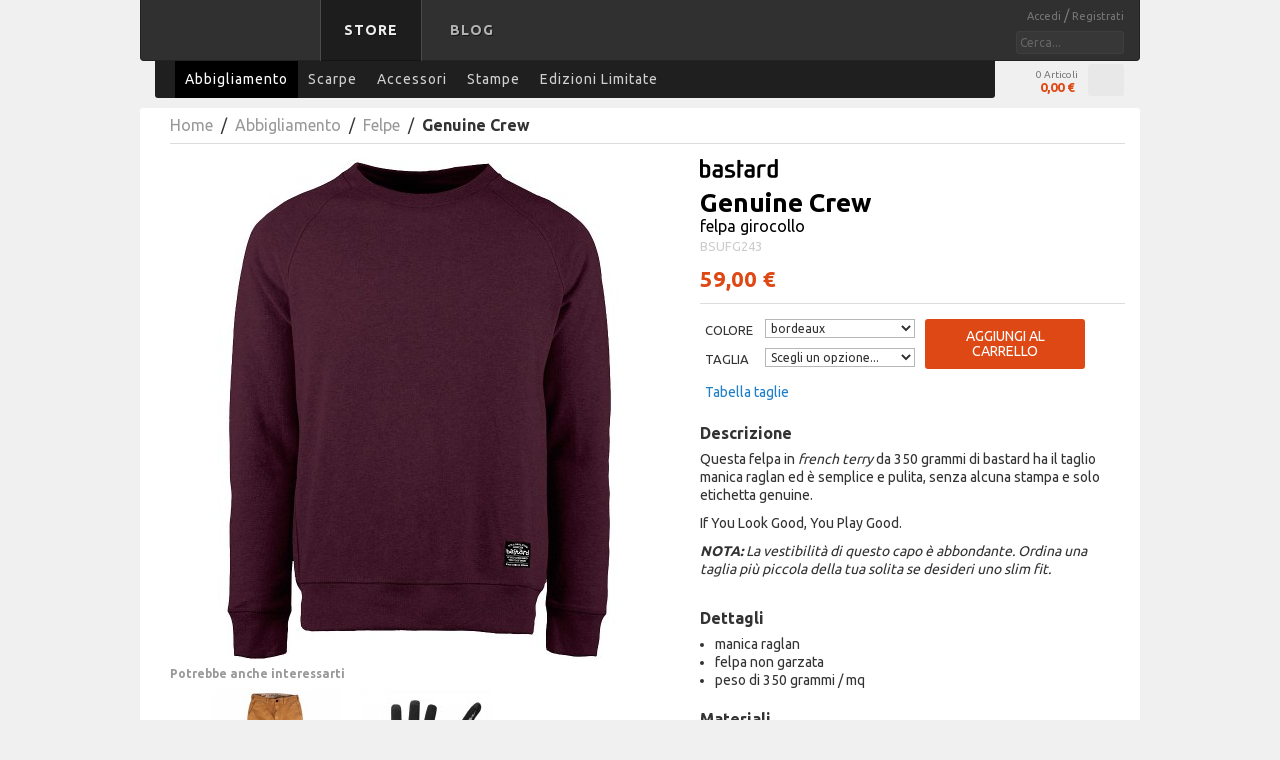

--- FILE ---
content_type: text/html; charset=UTF-8
request_url: https://store.bastard.it/it/apparel/felpe/genuine-crew
body_size: 12348
content:
<!DOCTYPE html>
<html xmlns="http://www.w3.org/1999/xhtml" xml:lang="it" lang="it">
<head>
<meta http-equiv="Content-Type" content="text/html; charset=utf-8" />
<title>bastard store « Genuine Crew - Felpe - Abbigliamento</title>
<meta name="description" content="Questa felpa in french terry da 350 grammi di bastard ha il taglio manica raglan ed &egrave; semplice e pulita, senza alcuna stampa e solo etichetta genuine.
If You Look Good, You Play Good.
NOTA: La ve" />
<meta name="keywords" content="Genuine Crew" />
<meta name="robots" content="INDEX,FOLLOW" />
<link rel="icon" href="https://store.bastard.it/media/favicon/default/bastard-16.png" type="image/x-icon" />
<link rel="shortcut icon" href="https://store.bastard.it/media/favicon/default/bastard-16.png" type="image/x-icon" />
<link rel="apple-touch-icon" type="image/png" sizes="180x180" href="/media/favicon/default/bastard-logomark-apple-touch-icon-180x180.png" />

<link rel="alternate" href="https://store.bastard.it/it/apparel/felpe/genuine-crew" hreflang="it"/>
<link rel="alternate" href="https://store.bastard.it/en/apparel/felpe/genuine-crew" hreflang="en"/>
<link rel="alternate" href="https://store.bastard.it/en//apparel/felpe/genuine-crew" hreflang="x-default" />

<!--[if lt IE 7]>
<script type="text/javascript">
//<![CDATA[
    var BLANK_URL = 'https://store.bastard.it/js/blank.html';
    var BLANK_IMG = 'https://store.bastard.it/js/spacer.gif';
//]]>
</script>
<![endif]-->
<link rel="stylesheet" type="text/css" href="https://store.bastard.it/media/css_secure/bbe5358fdcaf088dbe9ae6101b275495.css" />
<link rel="stylesheet" type="text/css" href="https://store.bastard.it/media/css_secure/b6fb3316635b1897d815df9181435e9a.css" media="all" />
<link rel="stylesheet" type="text/css" href="https://store.bastard.it/media/css_secure/4f005b10493341f75cc305f56983dd75.css" media="print" />
<script type="text/javascript" src="https://store.bastard.it/media/js/29598f0baf8c24e5e3abfc527e0a5c57.js"></script>
<link rel="canonical" href="https://store.bastard.it/it/genuine-crew" />
<!--[if lt IE 8]>
<link rel="stylesheet" type="text/css" href="https://store.bastard.it/media/css_secure/c473cb59a2bdc210cd1a69b9878670e4.css" media="all" />
<![endif]-->
<!--[if lt IE 7]>
<script type="text/javascript" src="https://store.bastard.it/media/js/48b7388e4a206d5a77cce4e2e95ecd6e.js"></script>
<![endif]-->

<script type="text/javascript">
//<![CDATA[
Mage.Cookies.path     = '/';
Mage.Cookies.domain   = '.bastard.it';
//]]>
</script>

<script type="text/javascript">
//<![CDATA[
optionalZipCountries = ["AF","AL","DZ","AD","AO","AI","AQ","AG","AN","SA","AR","AM","AW","AU","AT","AZ","BS","BH","BD","BB","BE","BZ","BJ","BM","BT","BY","BO","BA","BW","BR","BN","BG","BF","BI","KH","CM","CA","CV","TD","CL","CN","CY","VA","CO","KM","CG","CD","KP","KR","CI","CR","HR","CU","DK","DM","EC","EG","SV","AE","ER","EE","ET","RU","FJ","PH","FI","FR","GA","GM","GE","GS","DE","GH","JM","JP","GI","DJ","JO","GR","GD","GL","GP","GU","GT","GG","GF","GN","GW","GQ","GY","HT","HN","IN","ID","IR","IQ","IE","IS","BV","CX","IM","NF","AX","KY","CC","CK","FK","FO","HM","MP","MH","UM","PN","SB","TC","VI","VG","IL","JE","KZ","KE","KG","KI","KW","LA","LS","LV","LB","LR","LY","LI","LT","LU","MG","MW","MV","MY","ML","MT","MA","MQ","MR","MU","YT","MX","FM","MD","MC","MN","ME","MS","MZ","MM","NA","NR","NP","NI","NE","NG","NU","NO","NC","NZ","OM","NL","PK","PW","PA","PG","PY","PE","PF","PL","PT","PR","QA","HK","MO","GB","CZ","CF","MK","DO","RE","RO","RW","EH","KN","LC","PM","VC","WS","AS","BL","SM","SH","ST","SN","RS","SC","SL","SG","SY","SK","SI","SO","ES","LK","US","ZA","SD","SR","SJ","SE","CH","SZ","TJ","TH","TW","TZ","TF","IO","PS","TL","TG","TK","TO","TT","TN","TR","TM","TV","UA","UG","HU","UY","UZ","VU","VE","VN","WF","YE","ZM","ZW"];
//]]>
</script>
<script type="text/javascript">//<![CDATA[
        var Translator = new Translate({"HTML tags are not allowed":"I tag HTML non sono permessi","Please select an option.":"Selezionare una opzione.","This is a required field.":"Questo \u00e8 un campo obbligatorio.","Please enter a valid number in this field.":"Inserire un numero valido in questo campo.","The value is not within the specified range.":"Il valore non \u00e8 compreso nell\\'intervallo specificato.","Please use numbers only in this field. Please avoid spaces or other characters such as dots or commas.":"Utilizzare solo numeri in questo campo. Evitare spazi o altri caratteri come punti e virgole.","Please use letters only (a-z or A-Z) in this field.":"Utilizzare solo lettere in questo campo (a-z o A-Z).","Please use only letters (a-z), numbers (0-9) or underscore(_) in this field, first character should be a letter.":"Utilizzare solo lettere (a-z), numeri (0-9) o underscore(_) in questo campo, la prima lettera deve essere una lettera.","Please use only letters (a-z or A-Z) or numbers (0-9) only in this field. No spaces or other characters are allowed.":"Utilizzare solo lettere (a-z o A-Z) o solo numeri (0-9) in questo campo. Non sono permessi spazi o altri caratteri.","Please use only letters (a-z or A-Z) or numbers (0-9) or spaces and # only in this field.":"Utilizzare solo lettere (a-z or A-Z) o numeri (0-9) o spazi o solo # in questo campo.","Please enter a valid phone number. For example (123) 456-7890 or 123-456-7890.":"Inserisci un numero di telefono valido. Per esempio (123) 456-7890 o 123-456-7890.","Please enter a valid fax number. For example (123) 456-7890 or 123-456-7890.":"Inserire un numero di fax valido. Per esempio (123) 456-7890 or 123-456-7890.","Please enter a valid date.":"Inserire una data valida.","The From Date value should be less than or equal to the To Date value.":"Il valore Dalla Data deve essere minore o uguale al valore della Data A.","Please enter a valid email address. For example johndoe@domain.com.":"Inserire un indirizzo email valido. Per esempio johndoe@domain.com.","Please use only visible characters and spaces.":"Utilizzare solo caratteri visibili e spazi.","Please enter 7 or more characters. Password should contain both numeric and alphabetic characters.":"Inserire 7 o pi\u00f9 caratteri. La password dovrebbe contenere sia caratteri numerici che alfabetici.","Please make sure your passwords match.":"Assicurati che le password corrispondano.","Please enter a valid URL. Protocol is required (http:\/\/, https:\/\/ or ftp:\/\/)":"Inserire un URL valido. Il protocollo \u00e8 obbligatorio (http:\/\/, https:\/\/ or ftp:\/\/)","Please enter a valid URL. For example http:\/\/www.example.com or www.example.com":"Inserire un URL valido. Per esempio http:\/\/www.example.com o www.example.com","Please enter a valid URL Key. For example \"example-page\", \"example-page.html\" or \"anotherlevel\/example-page\".":"Inserire un chiave URL valida. Per esempio \"example-page\", \"example-page.html\" o \"anotherlevel\/example-page\".","Please enter a valid XML-identifier. For example something_1, block5, id-4.":"Inserire un identificativo XML valido. Per esempio something_1, block5, id-4.","Please enter a valid social security number. For example 123-45-6789.":"Inserire un numero valido di previdenza sociale. Per esempio 123-45-6789.","Please enter a valid zip code. For example 90602 or 90602-1234.":"Inserire un codice zip valdio. Per esempio 90602 o 90602-1234.","Please enter a valid zip code.":"Inserire codice zip valido.","Please use this date format: dd\/mm\/yyyy. For example 17\/03\/2006 for the 17th of March, 2006.":"Utilizzare questo formato della data: dd\/mm\/yyyy. Per esempio 17\/03\/2006 per il 17 di Marzo, 2006.","Please enter a valid $ amount. For example $100.00.":"Inserire un importo valido di $. Per esempio $100.00.","Please select one of the above options.":"Selezionare una delle opzioni soprastanti.","Please select one of the options.":"Selezionare una delle opzioni.","Please select State\/Province.":"Selezionare Stato\/Provincia.","Please enter a number greater than 0 in this field.":"Insereire un numero maggiore di 0 in questo campo.","Please enter a number 0 or greater in this field.":"Inserire 0 o un numero supereiore in questo campo.","Please enter a valid credit card number.":"Inserire un numero di carta di credito valido.","Credit card number does not match credit card type.":"Il numero della carta di credito non corrisponde al tipo della carta.","Card type does not match credit card number.":"Il tipo di carda non corrisponde con il numero della carta di credito.","Incorrect credit card expiration date.":"Data scadenza carta di credito non corretta.","Please enter a valid credit card verification number.":"Inserire numero di verifica della carta di credito.","Please use only letters (a-z or A-Z), numbers (0-9) or underscore(_) in this field, first character should be a letter.":"In questo campo utilizzare solo lettere (a-z or A-Z), numeri (0-9) o underscore(_), il primo carattere deve essere una lettera.","Please input a valid CSS-length. For example 100px or 77pt or 20em or .5ex or 50%.":"Inserire una lunghezza CSS valida. Per esempio 100px o 77pt or 20em o .5ex or 50%.","Text length does not satisfy specified text range.":"La lunghezza del testo non rispetta la lunghezza specificata.","Please enter a number lower than 100.":"Inserire un numero minore di 100.","Please select a file":"Seleziona un file","Please enter issue number or start date for switch\/solo card type.":"Si prega di inserrie il numero di rilascio o la data di inizio per switch\/solo tipo della carta.","Please wait, loading...":"Attendere prego, caricamento...","This date is a required value.":"Questa data \u00e8 un valore obbligatorio.","Please enter a valid day (1-%d).":"Inserisci un giorno valido (1-%d).","Please enter a valid month (1-12).":"Inserire mese (1-12).","Please enter a valid year (1900-%d).":"Inserire anno (1900-%d).","Please enter a valid full date":"Inserire una data completa valida","Please enter a valid date between %s and %s":"Inserire una data valida tra %s e %s","Please enter a valid date equal to or greater than %s":"Inserire una data valida uguale o maggiore di %s","Please enter a valid date less than or equal to %s":"Inserire una data valida inferiore o uguale a %s","Complete":"Completo","Add Products":"Aggiungi prodotti","Please choose to register or to checkout as a guest":"Scegliere se registrarsi o fare il checkout come ospite","Your order cannot be completed at this time as there is no shipping methods available for it. Please make necessary changes in your shipping address.":"Il tuo ordine non pu\u00f2 essere completato in questo momento perch\u00e9 non ci sono metodi di spedizioni disponibili per esso. Devi modificare il tuo indirizzo di spedizione .","Please specify shipping method.":"Specificare un metodo di spedizione.","Your order cannot be completed at this time as there is no payment methods available for it.":"Il tuo ordine non pu\u00f2 essere completato in questo momento perch\u00e9 non ci sono metodi di pagamento disponibili per esso.","Please specify payment method.":"Specificare un metodo di pagamento.","Add to Cart":"Aggiungi al carrello","In Stock":"Disponibile","Out of Stock":"Non disponibile"});
        //]]></script>
            <meta property="og:title" content="Genuine Crew" />
        <meta property="og:type" content="product" />
        <meta property="og:url" content="https://store.bastard.it/it/genuine-crew" />
        <meta property="og:image" content="https://store.bastard.it/media/catalog/product/cache/1/image/300x300/9df78eab33525d08d6e5fb8d27136e95/b/s/bsufg26-33_mg_3623.jpg" />
        <meta property="og:description" content="Questa felpa in french terry da 350 grammi di bastard ha il taglio manica raglan ed &egrave; semplice e pulita, senza alcuna stampa e solo etichetta genuine.
If You Look Good, You Play Good.
NOTA: La vestibilit&agrave; di questo capo &egrave; abbondante. Ordina una taglia pi&ugrave; piccola della tua solita se desideri uno slim fit.&nbsp;" />
    <!--53a5c5d4e53e4dc2edb5fb3d985973e9--> 
</head>
<body class=" catalog-product-view catalog-product-view product-genuine-crew categorypath-apparel-felpe category-felpe">
<div class="wrapper">
        <noscript>
        <div class="global-site-notice noscript">
            <div class="notice-inner">
                <p>
                    <strong>JavaScript sembra essere disabilitato nel tuo browser.</strong><br />
                    Devi abilitare JavaScript nel tuo browser per utlizzare le funzioni di questo sito.                </p>
            </div>
        </div>
    </noscript>
    <div class="page">
        <div class="header-container">

    <div class="header">

        <div class="cmvrt-menu-wrapper">

            <h1 class="logo">
                <a href="https://store.bastard.it/it/" title="bastard store - torna alla home page"> bastard store - torna alla home page </a>
            </h1>
            
            <div class="quick-access">

                <div class="quick-box">

                    <div>

                                                

<ul class="links">
    
    	
        <li  >
            <a href="https://store.bastard.it/it/customer/account/login/referer/aHR0cHM6Ly9zdG9yZS5iYXN0YXJkLml0L2l0L2FwcGFyZWwvZmVscGUvZ2VudWluZS1jcmV3P19fX1NJRD1V/" title="Accedi" > Accedi </a>
             /         </li>

    	
        <li  >
            <a href="https://store.bastard.it/it/customer/account/create/" title="Registrati" > Registrati </a>
                    </li>

    
</ul>

                        <form id="search_mini_form" action="https://store.bastard.it/it/catalogsearch/result/" method="get">
    <div class="form-search">
        <input id="search" type="text" name="q" value="" class="input-text" />
        <!--<div id="search_autocomplete" class="search-autocomplete"></div>-->
        <script type="text/javascript">
        //<![CDATA[
            var searchForm = new Varien.searchForm('search_mini_form', 'search', 'Cerca...');
            //searchForm.initAutocomplete('https://store.bastard.it/it/catalogsearch/ajax/suggest/', 'search_autocomplete');
        //]]>
        </script>
    </div>
</form>

                    </div>
                 
                </div>

            </div>

            <ul class="cmvrt-menu nav">
                <li class="selected"><a href="https://store.bastard.it/it/">Store</a></li>
<!--            <li><a href="#">Bowl</a></li>
                <li><a href="#">Spazio</a></li>
                <li><a href="#">People</a></li> -->
                <li><a href="https://blog.bastard.it" target="_blank">Blog</a></li>
            </ul>

        </div>

        <div class="store-menu-wrapper">

            <div class="store-menu nav">
                <div class="nav-container">
    <ul id="nav">
        <li class="level0 nav-1 active level-top first">
<a href="https://store.bastard.it/it/apparel" class="level-top">
<span>Abbigliamento</span>
</a>
</li><li class="level0 nav-2 level-top">
<a href="https://store.bastard.it/it/scarpe" class="level-top">
<span>Scarpe</span>
</a>
</li><li class="level0 nav-3 level-top">
<a href="https://store.bastard.it/it/accessori" class="level-top">
<span>Accessori</span>
</a>
</li><li class="level0 nav-4 level-top">
<a href="https://store.bastard.it/it/stampe" class="level-top">
<span>Stampe</span>
</a>
</li><li class="level0 nav-5 level-top last">
<a href="https://store.bastard.it/it/edizioni-limitate" class="level-top">
<span>Edizioni Limitate</span>
</a>
</li>    </ul>
</div>
            </div>

            <div id="top-cart"> 

<div id="top-link-cart">
	
	<div class="cart-infos"> 
		<span> 0 Articoli </span>
		<span> <strong> <span class="price">0,00 €</span> </strong> </span>
	</div> 

	<button  class=""><span class="icon"></span> </button>	

</div>

<div id="items-popup-list">
 	
 	<div class="arrow"></div>


	<div class="popup-cart-header"> 

		<a class="goto-cart-butt" href="https://store.bastard.it/it/checkout/cart/"> View Cart </a>
		<!-- <a class="checkout-butt" href="https://store.bastard.it/it/checkout/onepage/"> Checkout </a>  -->
		<br style="clear:both;" />
		
	</div>


	
	<div class="popup-cart-footer"> 

		<a class="goto-cart-butt" href="https://store.bastard.it/it/checkout/cart/"> View Cart </a> 
		<!-- <a class="checkout-butt" href="https://store.bastard.it/it/checkout/onepage/"> Checkout </a>  -->
		<br style="clear:both;" />
		
	</div>

</div> </div>
            
        </div>


        
    </div>

    <div id="menu">

    
    </div>

</div>        <div class="main-container col1-layout">
                                              
            <div class="main">
                <div class="breadcrumbs">
    <ul>
                    <li class="home">
                            <a href="https://store.bastard.it/it/" title="Vai alla Home Page">Home</a>
                                        <span>&nbsp;/&nbsp; </span>
                        </li>
                    <li class="category3">
                            <a href="https://store.bastard.it/it/apparel" title="">Abbigliamento</a>
                                        <span>&nbsp;/&nbsp; </span>
                        </li>
                    <li class="category37">
                            <a href="https://store.bastard.it/it/apparel/felpe" title="">Felpe</a>
                                        <span>&nbsp;/&nbsp; </span>
                        </li>
                    <li class="product">
                            <strong>Genuine Crew</strong>
                                    </li>
            </ul>
    

</div>
                <div class="col-main">
                                        <script>
    var optionsPrice = new Product.OptionsPrice({"priceFormat":{"pattern":"%s\u00a0\u20ac","precision":2,"requiredPrecision":2,"decimalSymbol":",","groupSymbol":".","groupLength":3,"integerRequired":1},"includeTax":"true","showIncludeTax":false,"showBothPrices":false,"idSuffix":"_clone","oldPlusDisposition":0,"plusDisposition":0,"plusDispositionTax":0,"oldMinusDisposition":0,"minusDisposition":0,"productId":"8814","productPrice":59,"productOldPrice":59,"priceInclTax":59,"priceExclTax":59,"skipCalculate":1,"defaultTax":0,"currentTax":0,"tierPrices":[],"tierPricesInclTax":[],"swatchPrices":null});
</script>
<div id="messages_product_view"></div>
<div class="product-view">
    <div class="product-essential">
    <form action="https://store.bastard.it/it/checkout/cart/add/uenc/aHR0cHM6Ly9zdG9yZS5iYXN0YXJkLml0L2l0L2FwcGFyZWwvZmVscGUvZ2VudWluZS1jcmV3P19fX1NJRD1V/product/8814/form_key/wdANItPCEmH2W0JT/" method="post" id="product_addtocart_form">
        <div class="no-display">
            <input type="hidden" name="product" value="8814" />
            <input type="hidden" name="related_product" id="related-products-field" value="" />
        </div>

        <div class="product-shop">
                                                
            <div class="share-buttons">
<!--                
                <div>
                    <a  class="link-pinterest prod-share-butt"
                        href="javascript:popWin('https://pinterest.com/pin/create/button/?url=https%3A%2F%2Fstore.bastard.it%2Fit%2Fgenuine-crew%3F___SID%3DU&media=https://store.bastard.it/media/catalog/product/cache/1/image/265x/9df78eab33525d08d6e5fb8d27136e95/b/s/bsufg26-33_mg_3623.jpg&description=Genuine+Crew%3A+Questa+felpa+in+french+terry+da+350+grammi+di+bastard+ha+il+taglio+manica+raglan+ed+%26egrave%3B+semplice+e+pulita%2C+senza+alcuna+stampa+e+solo+etichetta+genuine.If+You+Look+Good%2C+You+Play+Good.NOTA%3A+La+vestibilit%26agrave%3B+di+questo+capo+%26egrave%3B+abbondante.+Ordina+una+taglia+pi%26ugrave%3B+piccola+della+tua+solita+se+desideri+uno+slim+fit.%26nbsp%3B','','width=640,height=480,left=0,top=0,location=no,status=yes,scrollbars=yes,resizable=yes')"
                        title="Condividi su Pinterest"
                        onclick="_gaq.push(['_trackSocial', 'pinterest', 'share', 'https%3A%2F%2Fstore.bastard.it%2Fit%2Fgenuine-crew%3F___SID%3DU']);"
                        ></a>
                </div>

                <div>
                    <a  class="link-googleplus prod-share-butt"
                        href="javascript:popWin('https://plus.google.com/share?url=https%3A%2F%2Fstore.bastard.it%2Fit%2Fgenuine-crew%3F___SID%3DU', '', 'width=640,height=480,left=0,top=0,location=no,status=yes,scrollbars=yes,resizable=yes');" 
                        title="Condividi su Google Plus"
                        onclick="_gaq.push(['_trackSocial', 'googleplus', 'share', 'https%3A%2F%2Fstore.bastard.it%2Fit%2Fgenuine-crew%3F___SID%3DU']);"
                        ></a>
                </div>
            
                <div>
                    <a  class="link-facebook prod-share-butt"
                        href="javascript:popWin('https://www.facebook.com/sharer/sharer.php?u=https%3A%2F%2Fstore.bastard.it%2Fit%2Fgenuine-crew%3F___SID%3DU&t=Genuine+Crew', '', 'width=640,height=480,left=0,top=0,location=no,status=yes,scrollbars=yes,resizable=yes');" 
                        title="Condividi su Facebook"
                        onclick="_gaq.push(['_trackSocial', 'facebook', 'share', 'https%3A%2F%2Fstore.bastard.it%2Fit%2Fgenuine-crew%3F___SID%3DU']);"
                        ></a>
                </div>

                <div>
                                        <a  class="link-twitter prod-share-butt"
                        href="javascript:popWin('https://twitter.com/home/?status=Felpa+girocollo+Genuine+Crew+bastard+-+https%3A%2F%2Fstore.bastard.it%2Fit%2Fapparel%2Ffelpe%2Fgenuine-crew','','width=640,height=480,left=0,top=0,location=no,status=yes,scrollbars=yes,resizable=yes');" 
                        title="Condividi su Twitter"
                        onclick="_gaq.push(['_trackSocial', 'twitter', 'share', 'https%3A%2F%2Fstore.bastard.it%2Fit%2Fgenuine-crew%3F___SID%3DU']);"
                        ></a>
                </div> 
-->
            </div>

                        <div class="product-brand">
				        		<img src="/media/catalog/brands/bastard.png" alt="bastard" />
    		</div>
                    
            <div class="product-name">

                
                <h1>
                    Genuine Crew                    <br />
                
                    <strong>
                        felpa girocollo
                        
			                    </strong>
                    
                    <small>BSUFG243</small>

                </h1>


				
				            	
                

        
    <div class="price-box">
                                                            <span class="regular-price" id="product-price-8814">
                    <span class="price">59,00 €</span>                </span>
                        
        </div>


            </div>

            
                                                
            
                        	                <div class="product-options" id="product-options-wrapper">
    

	
    				<div class="product_color_options">
                							<div class="p_icon" id="p_icon_65" >
                                	<a class="prodImgOpacityGrey" href="javascript:selectColor(65,80);" id="ConfigImgThumb65">
                                    	<img src="https://store.bastard.it/media/catalog/product/cache/1/thumbnail/80x80/9df78eab33525d08d6e5fb8d27136e95/images/catalog/product/placeholder/thumbnail.jpg" width="80" height="80" alt="bordeaux" border="0">
                                    </a>
                         	</div>
													<div class="p_icon" id="p_icon_440" >
                                	<a class="prodImgOpacityGrey" href="javascript:selectColor(440,80);" id="ConfigImgThumb440">
                                    	<img src="https://store.bastard.it/media/catalog/product/cache/1/thumbnail/80x80/9df78eab33525d08d6e5fb8d27136e95/images/catalog/product/placeholder/thumbnail.jpg" width="80" height="80" alt="heather gray" border="0">
                                    </a>
                         	</div>
													<div class="p_icon" id="p_icon_594" >
                                	<a class="prodImgOpacityGrey" href="javascript:selectColor(594,80);" id="ConfigImgThumb594">
                                    	<img src="https://store.bastard.it/media/catalog/product/cache/1/thumbnail/80x80/9df78eab33525d08d6e5fb8d27136e95/images/catalog/product/placeholder/thumbnail.jpg" width="80" height="80" alt="dark heather grey" border="0">
                                    </a>
                         	</div>
													<div class="p_icon" id="p_icon_43" >
                                	<a class="prodImgOpacityGrey" href="javascript:selectColor(43,80);" id="ConfigImgThumb43">
                                    	<img src="https://store.bastard.it/media/catalog/product/cache/1/thumbnail/80x80/9df78eab33525d08d6e5fb8d27136e95/images/catalog/product/placeholder/thumbnail.jpg" width="80" height="80" alt="nero" border="0">
                                    </a>
                         	</div>
						           		</div>
		         
         
        
   
   <div class="add-to-cart-and-options">

       <div class="add_cart_options">

       
            <div class="add_cart_option">

                <label>Colore</label>
                <select  name="super_attribute[80]" id="attribute80" class="required-entry super-attribute-select" onchange="selectChangeOption(this,80 )">
                    <option>Scegli un opzione...</option>
                </select>

                
            </div>

       
            <div class="add_cart_option last">

                <label>Taglia</label>
                <select  name="super_attribute[125]" id="attribute125" class="required-entry super-attribute-select" onchange="selectChangeOption(this,125 )">
                    <option>Scegli un opzione...</option>
                </select>

                
            </div>

       
            <!-- SLD CUSTOM 21/12/2011 -->
            
            <div class="size_table_button">
                <a href="https://store.bastard.it/skin/frontend/bstore2/default/images/tabella_taglie.jpg" rel="lightbox"> Tabella taglie </a>
            </div>

                        <!-- / SLD CUSTOM 21/12/2011 -->

    	</div>

     </div>

    <script>
    var spConfig = new Product.Config({"attributes":{"80":{"id":"80","code":"color","label":"Colore","options":[{"id":"65","label":"bordeaux","price":"0","oldPrice":"0","products":["8820"]},{"id":"594","label":"dark heather grey","price":"0","oldPrice":"0","products":["9309"]},{"id":"440","label":"heather gray","price":"0","oldPrice":"0","products":["8825"]},{"id":"43","label":"nero","price":"0","oldPrice":"0","products":["9314"]}]},"125":{"id":"125","code":"top_size","label":"Taglia","options":[{"id":"39","label":"XS","price":"0","oldPrice":"0","products":["8820","8825","9309","9314"]}]}},"template":"#{price}\u00a0\u20ac","basePrice":"59","oldPrice":"59","productId":"8814","chooseText":"Scegli un opzione...","taxConfig":{"includeTax":true,"showIncludeTax":false,"showBothPrices":false,"defaultTax":0,"currentTax":0,"inclTaxTitle":"Incl. Tasse"}});	
	// add some timer, or watch on the above function
	// Added jacopo: prepara la lista di immagini da caricare dinamicamente
	var assocIMG = { 590:['https://store.bastard.it/media/catalog/product/cache/1/image/500x500/9df78eab33525d08d6e5fb8d27136e95/b/s/bsufg26-33_mg_3623_2.jpg'],65:['https://store.bastard.it/media/catalog/product/cache/1/image/500x500/9df78eab33525d08d6e5fb8d27136e95/b/s/bsufg243-0u-shop-2.jpg'],440:['https://store.bastard.it/media/catalog/product/cache/1/image/500x500/9df78eab33525d08d6e5fb8d27136e95/b/s/bsufg243-0u-shop-3.jpg'],594:['https://store.bastard.it/media/catalog/product/cache/1/image/500x500/9df78eab33525d08d6e5fb8d27136e95/b/s/bsufg26-0t_mg_3623.jpg'],43:['https://store.bastard.it/media/catalog/product/cache/1/image/500x500/9df78eab33525d08d6e5fb8d27136e95/b/s/bsufg26-02_mg_3623_1.jpg'] }   
    </script>

<script type="text/javascript">
//<![CDATA[
var DateOption = Class.create({

    getDaysInMonth: function(month, year)
    {
        var curDate = new Date();
        if (!month) {
            month = curDate.getMonth();
        }
        if (2 == month && !year) { // leap year assumption for unknown year
            return 29;
        }
        if (!year) {
            year = curDate.getFullYear();
        }
        return 32 - new Date(year, month - 1, 32).getDate();
    },

    reloadMonth: function(event)
    {
        var selectEl = event.findElement();
        var idParts = selectEl.id.split("_");
        if (idParts.length != 3) {
            return false;
        }
        var optionIdPrefix = idParts[0] + "_" + idParts[1];
        var month = parseInt($(optionIdPrefix + "_month").value);
        var year = parseInt($(optionIdPrefix + "_year").value);
        var dayEl = $(optionIdPrefix + "_day");

        var days = this.getDaysInMonth(month, year);

        //remove days
        for (var i = dayEl.options.length - 1; i >= 0; i--) {
            if (dayEl.options[i].value > days) {
                dayEl.remove(dayEl.options[i].index);
            }
        }

        // add days
        var lastDay = parseInt(dayEl.options[dayEl.options.length-1].value);
        for (i = lastDay + 1; i <= days; i++) {
            this.addOption(dayEl, i, i);
        }
    },

    addOption: function(select, text, value)
    {
        var option = document.createElement('OPTION');
        option.value = value;
        option.text = text;

        if (select.options.add) {
            select.options.add(option);
        } else {
            select.appendChild(option);
        }
    }
});
dateOption = new DateOption();
//]]>
</script>


<script type="text/javascript">
//<![CDATA[
enUS = {"m":{"wide":["January","February","March","April","May","June","July","August","September","October","November","December"],"abbr":["Jan","Feb","Mar","Apr","May","Jun","Jul","Aug","Sep","Oct","Nov","Dec"]}}; // en_US locale reference
Calendar._DN = ["domenica","luned\u00ec","marted\u00ec","mercoled\u00ec","gioved\u00ec","venerd\u00ec","sabato"]; // full day names
Calendar._SDN = ["dom","lun","mar","mer","gio","ven","sab"]; // short day names
Calendar._FD = 1; // First day of the week. "0" means display Sunday first, "1" means display Monday first, etc.
Calendar._MN = ["gennaio","febbraio","marzo","aprile","maggio","giugno","luglio","agosto","settembre","ottobre","novembre","dicembre"]; // full month names
Calendar._SMN = ["gen","feb","mar","apr","mag","giu","lug","ago","set","ott","nov","dic"]; // short month names
Calendar._am = "AM"; // am/pm
Calendar._pm = "PM";

// tooltips
Calendar._TT = {};
Calendar._TT["INFO"] = 'Riguardo il calendario';

Calendar._TT["ABOUT"] =
'DHTML selezionatore Data/Ora \n' +
"(c) dynarch.com 2002-2005 / Author: Mihai Bazon\n" +
'Per la versione dell\'ultima visita: http://www.dynarch.com/projects/calendar/\n' +
'Distribuito sotto GNU LGPL. Vedi http://gnu.org/licenses/lgpl.html per I dettagli.' +
'\n\n' +
'Selezione Data:\n' +
'- Usa i pulsanti \xab, \xbb per selezionare l\\\'anno\n' +
'- Usa i \u2039 pulsanti per selezionare il mese\n' +
'- Tenere premuto il bottone del mouse su uno qualsiasi dei bottoni qui sopra, per accelerare la selezione.';
Calendar._TT["ABOUT_TIME"] = '\n\n' +
'Selezione Ora:\n' +
'- Cliccare su una qualsiasi delle parti del tempo per modificarla\n' +
'- o Shift-click per decrementare\n' +
'- o clicca e trascina per una selezione più rapida.';

Calendar._TT["PREV_YEAR"] = 'Anno precendente (tenere premuto per il menu)';
Calendar._TT["PREV_MONTH"] = 'Mese precedente (tenere premuto per il menu)';
Calendar._TT["GO_TODAY"] = 'Vai Oggi';
Calendar._TT["NEXT_MONTH"] = 'Prossimo mese (tenere premuto per il menu)';
Calendar._TT["NEXT_YEAR"] = 'Prossimo anno (tenere premuto per il menu)';
Calendar._TT["SEL_DATE"] = 'Seleziona data';
Calendar._TT["DRAG_TO_MOVE"] = 'Trascina per muovere';
Calendar._TT["PART_TODAY"] = ' (' + "oggi" + ')';

// the following is to inform that "%s" is to be the first day of week
Calendar._TT["DAY_FIRST"] = 'Mostra prima %s';

// This may be locale-dependent. It specifies the week-end days, as an array
// of comma-separated numbers. The numbers are from 0 to 6: 0 means Sunday, 1
// means Monday, etc.
Calendar._TT["WEEKEND"] = "0,6";

Calendar._TT["CLOSE"] = 'Chiudi';
Calendar._TT["TODAY"] = "oggi";
Calendar._TT["TIME_PART"] = '(Shift-)Click o trascina per cambiare il valore';

// date formats
Calendar._TT["DEF_DATE_FORMAT"] = "%d\/%b\/%Y";
Calendar._TT["TT_DATE_FORMAT"] = "%d %B %Y";

Calendar._TT["WK"] = "settimana";
Calendar._TT["TIME"] = 'Ora:';
//]]>
</script>
            <p class="required">* Campi obbligatori</p>
    <script>decorateGeneric($$('#product-options-wrapper dl'), ['last']);</script>
    
    	<div class="add-to-cart cta">
                <button type="button" title="Aggiungi al carrello" class="buttonz btn-cartz" onclick="productAddToCartForm.submit(this)" >Aggiungi al carrello</button>
        	    	</div>


<ul class="add-to-links">
    <li><span class="separator">|</span> <a href="https://store.bastard.it/it/catalog/product_compare/add/product/8814/uenc/aHR0cHM6Ly9zdG9yZS5iYXN0YXJkLml0L2l0L2FwcGFyZWwvZmVscGUvZ2VudWluZS1jcmV3/form_key/wdANItPCEmH2W0JT/" class="link-compare">Confronta</a></li>
</ul>
</div>
            
            			<div class="mpy_tab myTabs">
										
        <div id="description_content" class="mpy_tab_content" >
    	<div class="short-description">
        	<div class="std">
            	<h3>Descrizione</h3>
                <p>Questa felpa in <em>french terry</em> da 350 grammi di bastard ha il taglio manica raglan ed &egrave; semplice e pulita, senza alcuna stampa e solo etichetta genuine.</p>
<p>If You Look Good, You Play Good.</p>
<p><em><strong>NOTA:</strong> <em>La vestibilit&agrave; di questo capo &egrave; abbondante. O</em>rdina una taglia pi&ugrave; piccola della tua solita se desideri uno slim fit.&nbsp;</em></p>            </div>
        </div>
    </div>
        							<div id="details_content" class="mpy_tab_content">
							<div class="std">
							<h3>Dettagli</h3>
							<ul>
<li>manica raglan</li>
<li>felpa non garzata</li>
<li>peso di 350 grammi / mq</li>
</ul>							</div>
							</div>
                        							<div id="materials_content" class="mpy_tab_content">
							<div class="std">
							<h3>Materiali</h3>
                         	<p>80% cotone, 20% poliestere</p>							</div>
		                    </div>
                               
   

							</div>
    	</div><!-- EOF product shop-->

    <div class="product-img-box">
        
<div id="more-views" class="single_pic">
    <ul>
    	
            <li id="img0">
            <img src="https://store.bastard.it/media/catalog/product/cache/1/thumbnail/500x/9df78eab33525d08d6e5fb8d27136e95/b/s/bsufg26-33_mg_3623.jpg" height="500" alt="" />
        </li>
        </ul>
</div>

<!-- jacopo: what is helper?
    <img id="image" src="https://store.bastard.it/media/catalog/product/cache/1/image/9df78eab33525d08d6e5fb8d27136e95/b/s/bsufg26-33_mg_3623.jpg" alt="Genuine Crew" title="Genuine Crew" />-->
        <div class="block block-related">
    
    <h5>Potrebbe anche interessarti</h5>
    
    <div class="slider_related" style="border:0px;overflow:hidden;">
        <ul class="jcarousel-skin-tango" id="block-related">
        
        
            <li class="item">

                    <a  class="prodImgOpacityGrey" 
                        href="https://store.bastard.it/it/apparel/pantaloni/chino-bulldenim" 
                        title="Chino - Tight fit Bull Denim chino">
                        
                        <img    src="https://store.bastard.it/media/catalog/product/cache/1/thumbnail/130x/9df78eab33525d08d6e5fb8d27136e95/c/h/chino_4_2.jpg" width="130" height="130" 
                                alt="Chino" />
                    
                        <h2 class="product-name"> Chino </h2>

                        

        
    <div class="price-box">
                                                            <span class="regular-price" id="product-price-7351-related">
                    <span class="price">94,00 €</span>                </span>
                        
        </div>

                        
                        
                    </a>

            </li>
        
        
            <li class="item">

                    <a  class="prodImgOpacityGrey" 
                        href="https://store.bastard.it/it/apparel/cappelli-e-guanti/frame" 
                        title="Frame - Guanti touch screen">
                        
                        <img    src="https://store.bastard.it/media/catalog/product/cache/1/thumbnail/130x/9df78eab33525d08d6e5fb8d27136e95/b/s/bsxfreame-guanto-1_copia_2.jpg" width="130" height="130" 
                                alt="Frame" />
                    
                        <h2 class="product-name"> Frame </h2>

                        

        
    <div class="price-box">
                                                            <span class="regular-price" id="product-price-7639-related">
                    <span class="price">20,00 €</span>                </span>
                        
        </div>

                        
                        
                    </a>

            </li>
        
                
        </ul>
    </div>

    <script>
    jQuery(document).ready(function() {
//		jQuery('#block-related').easySlider();
		jQuery('#block-related').jcarousel();
	});
    </script>

    </div>

        <div class="clearer"></div>
    </form>
    <script>
    //<![CDATA[
        var productAddToCartForm = new VarienForm('product_addtocart_form');
        productAddToCartForm.submit = function(button, url) {
                if (this.validator.validate()) {
                var form = this.form;
                var oldUrl = form.action;

                if (url) {
                   form.action = url;
                }
                var e = null;
                try {
                    this.form.submit();
                } catch (e) {
                }
                this.form.action = oldUrl;
                if (e) {
                    throw e;
                }

                if (button && button != 'undefined') {
                    button.disabled = true;
                }
            }
        }.bind(productAddToCartForm);

        productAddToCartForm.submitLight = function(button, url){
            if(this.validator) {
                var nv = Validation.methods;
                delete Validation.methods['required-entry'];
                delete Validation.methods['validate-one-required'];
                delete Validation.methods['validate-one-required-by-name'];
                if (this.validator.validate()) {
                    if (url) {
                        this.form.action = url;
                    }
                    this.form.submit();
                }
                Object.extend(Validation.methods, nv);
            }
            }.bind(productAddToCartForm);
    //]]>
    </script>

	</div>
</div>

<script type="text/javascript">
    var lifetime = 3600;
    var expireAt = Mage.Cookies.expires;
    if (lifetime > 0) {
        expireAt = new Date();
        expireAt.setTime(expireAt.getTime() + lifetime * 1000);
    }
    Mage.Cookies.set('external_no_cache', 1, expireAt);
</script>
<!--                    -->
                </div>
            </div>
        
        </div>
		        <div class="footer">

<div class="footer-col">
      <!--  
      <h2>
      <small> come raggiungerci </small>
      bastard store
      </h2>
      //-->

      <!--
      <div class="footer-content">         
            <a href="https://www.google.com/maps/place/bastard+store/@45.50031,9.198408,17z/data=!3m1!4b1!4m2!3m1!1s0x4786c72c84093c2b:0x4a0f704a08d98cef" target="_blank">
                  <address>
                        Via Scipio Slataper, 19 <br />
                        20125 - Milano
                  </address>
            </a>         

      	<small>Comvert Srl<br />
      	Partita I.V.A. IT13287960150</small>
      </div>
      //-->
	<small>Comvert Srl<br />
	Partita I.V.A. IT13287960150</small>
</div>

<div class="footer-col">
      
      <h2>
      <small> per saperne di più </small>
      Info      </h2>
      
            
      <div class="footer-content">
            <a href="/it/about-bastard-store">chi siamo</a>
            <br /><a href="/it/terms-and-conditions">condizioni generali</a>
            <br /><a href="/it/terms-and-conditions#answer1">tempi e costi spedizioni</a>
            <br /><a href="/it/privacy">privacy</a>
      </div>

</div>

<div class="footer-col">

      <h2>
            <small> Iscriviti alla nostra </small>
            Newsletter
      </h2>

      <div class="footer-content">
            
<form action="https://store.bastard.it/it/newsletter/subscriber/new/" method="post" id="newsletter-validate-detail">
<div class="block-content">    
    <div class="input-box">
       <input type="text" name="email" id="newsletter" title="Inserisci indirizzo email" class="input-text required-entry validate-email" />
    </div>

    <div class="actions">
        <button type="submit" title="Iscriviti" class="button" id="subscribe-butt"><span> > </span></button>
    </div>
    
    <br style="clear:both" />
</div>
</form>

    <script>
    //<![CDATA[
        var newsletterSubscriberFormDetail = new VarienForm('newsletter-validate-detail');
    //]]>
    </script>      </div>
     
      <h2>
            <small> social </small>
            Seguici su      </h2>

      <div class="footer-content">		
<!--        <a href="https://www.google.com/+bastardstoremilano" title="bastard store on Google Plus">Google+</a>,            -->
<!--        <a href="https://twitter.com/#!/bastardstore" target="_blank" title="Follow bastard store on Twitter">Twitter</a>,	-->
<!--        <a href="https://www.facebook.com/bastardstore" target="_blank" title="Follow bastard store on Facebook">Facebook</a>,	-->
            <a href="https://t.me/realbastard" target="_blank" title="Follow bastard store on Telegram">Telegram</a>,
	    <a href="https://instagram.com/bastardstore" target="_blank" title="Follow bastard store on Instagram">Instagram</a> & 
            <a href="https://www.youtube.com/user/bastardstoremilano" target="_blank" title="Follow bastard store on YouTube">YouTube</a>
      </div> 
      
</div>

<div class="footer-col last-col">
      

<script>
    jQuery(document).ready( function() {
        jQuery(".dropdown .first").click( function() {
            jQuery(".dropdown .option").toggle();
        });

        // jQuery(".dropdown dt a").click( function() {
        //     jQuery(".dropdown dd ul").toggle();
        // } );
                    
        // jQuery(".dropdown dd ul li a").click(function() {
        //     var text = jQuery(this).html();
        //     jQuery(".dropdown dt a span").html(text);
        //     jQuery(".dropdown dd ul").hide();
        // });
                    
        // function getSelectedValue(id) {
        //     return jQuery("#" + id).find("dt a span.value").html();
        // }

        // jQuery(document).bind('click', function(e) {
        //     var $clicked = jQuery(e.target);
        //     if (! $clicked.parents().hasClass("dropdown"))
        //         jQuery(".dropdown dd ul").hide();
        // });


        // jQuery("#flagSwitcher").click(function() {
        //     jQuery(".dropdown img.flag").toggleClass("flagvisibility");
        // });

    } );
</script>


    <h2>
          <small> Cambia </small>
          Lingua    </h2>

    <div class="footer-content">

        
        <div class="dropdown closed">

            <ul id="select-language">

                <li class="flag_it_IT first"> 
                    Italiano <span class="arrow"></span> 
                </li>

                
                <li class="option flag_it_IT selected " > 
<a gg href="https://store.bastard.it/it/apparel/felpe/genuine-crew?___from_store=it"> Italiano </a>
                </li>
                
                
                <li class="option flag_en_US  last" > 
<a gg href="https://store.bastard.it/en/apparel/felpe/genuine-crew?___from_store=it"> English </a>
                </li>
                
                
            </ul>

        </div>

	</div>
   
    
</div>

<!--
<li class="footer-links"><h2>media</h2>
      <a href="/press">press release</a>
      <br>
      <a href="https://blog.bastard.it" target="_blank">blog</a>
</li>
-->

</div>

		            </div>
</div>
</body>
</html>


--- FILE ---
content_type: text/css
request_url: https://store.bastard.it/media/css_secure/b6fb3316635b1897d815df9181435e9a.css
body_size: 24443
content:
/* Reset ================================================================================= */
@import url(https://fonts.googleapis.com/css?family=Ubuntu:400,700);

* { margin:0; padding:0; }

body          { background-color:#f0f0f0; /* background-color:#f0f0f0; background:url(https://store.bastard.it/skin/frontend/bstore2/default/images/texture-suicidal.png) center top; */ font:14px 'Ubuntu', sans-serif; line-height:1.5; color:#333; text-align:center; }

img           { border:0; vertical-align:top; }

a             { color:#1e7ec8; text-decoration:none; }
a:hover       { text-decoration:underline; }
:focus        { outline:0; }

/* Headings */
h1            { font-size:20px; font-weight:normal; line-height:1.2; }
h2            { font-size:24px; font-weight:lighter; line-height:1.5; color:#484848; }
h3            { font-size:16px; font-weight:bold; line-height:1.25; }
h4            { font-size:14px; font-weight:bold; }
h5            { font-size:12px; font-weight:bold; }
h6            { font-size:11px; font-weight:bold; }

/* Forms */
form          { display:inline; }
fieldset      { border:0; }
legend        { display:none; }

/* Table */
table         { border:0; /*border-collapse:collapse;*/ border-spacing:0; empty-cells:show; font-size:100%; }
caption,th,td { vertical-align:top; text-align:left; font-weight:normal; }

/* Content */
p             { margin:0 0 10px; }
strong        { font-weight:bold; }
address       { font-style:normal; line-height:1.35; }
cite          { font-style:normal; }
q,
blockquote    { quotes:none; }
q:before,
q:after       { content:''; }
small,big     { font-size:1em; }
/*sup           { font-size:1em; vertical-align:top; }*/

/* Lists */
ul,ol         { list-style:none; }

/* Tools */
.hidden       { display:block !important; border:0 !important; margin:0 !important; padding:0 !important; font-size:0 !important; line-height:0 !important; width:0 !important; height:0 !important; overflow:hidden !important; }
.nobr         { white-space:nowrap !important; }
.wrap         { white-space:normal !important; }
.a-left       { text-align:left !important; }
.a-center     { text-align:center !important; }
.a-right      { text-align:right !important; }
.v-top        { vertical-align:top; }
.v-middle     { vertical-align:middle; }
body.catalog-category-view  div.pager img.v-middle{ vertical-align:baseline !important; }
.f-left,
.left         { float:left !important; }
.f-right,
.right        { float:right !important; }
.f-none       { float:none !important; }
.f-fix        { float:left; width:100%; }
.no-display   { display:none; }
.no-margin    { margin:0 !important; }
.no-padding   { padding:0 !important; }
.no-bg        { background:none !important; }
/* ======================================================================================= */


/* Layout ================================================================================ */
.wrapper {}
.page { width:1000px; margin:0 auto; padding:0px 0; text-align:left; }
.page-print { background:#fff; padding:20px; text-align:left; }
.page-empty { background:#fff; padding:20px; text-align:left; }
.page-popup { padding:20px; text-align:left; }
.main-container { border-radius:2px; margin-bottom:10px; }
.main { margin:0px; padding:0px 15px 15px 30px; position:relative; min-height:338px;
		background-color:#FFFFFF;
		border-radius:3px;
		 }

/* Base Columns */
.col-left { float:left; border:0px solid #ddd; padding: 0px 25px 0 0px; width: 170px; }
.col-main { float:left; border:0px solid #ddd; width:685px; margin-top:10px; }
.col-right { float:right; width:250px; border:0px solid #ddd;}
.col-main .category-title{ display:none; }
/* 1 Column Layout */
.col1-layout .col-main { float:none; width:auto; }

.col-left, .col-right { margin-top:15px;}


/* 2 Columns Layout */
.col2-left-layout .col-main { float:right; width:745px; }
.col2-right-layout .col-main {float:left;  padding: 0 15px 0 0px; border-right:1px solid #e6e6e6;}
.cms-index-index .col2-right-layout .col-main {width:560px; margin-top:15px;}
.cms-index-index .col-right { width:365px;}
/*.col2-right-layout .col-right{padding-right: 15px; width: 350px;}*/

/* 3 Columns Layout */
.col3-layout .col-main { width:655px;}
.col3-layout .col-wrapper { /*float:left; width:748px;*/ overflow:hidden; }
.col3-layout .col-wrapper .col-main { float:right; }

/* Content Columns */
.col2-set .col-1 { float:left; width:49%; }
.col2-set .col-2 { float:right; width:49%; }
.col2-set .col-narrow { width:33%; }
.col2-set .col-wide { width:65%; }

.col3-set .col-1 { float:left; width:32%; }
.col3-set .col-2 { float:left; width:32%; margin-left:2%; }
.col3-set .col-3 { float:right; width:32%; }

.col4-set .col-1 { float:left; width:23.5%; }
.col4-set .col-2 { float:left; width:23.5%; margin:0 2%; }
.col4-set .col-3 { float:left; width:23.5%; }
.col4-set .col-4 { float:right; width:23.5%; }
/* ======================================================================================= */


/* Global Styles ========================================================================= */
/* Form Elements */
input,select,textarea,button { font:12px/15px 'Ubuntu', sans-serif; vertical-align:middle; color:#2f2f2f; }
input.input-text,select,textarea { background:#fff; border:1px solid #b6b6b6; }
input.input-text,textarea { padding:2px; }
select { padding:1px; }
select option { padding-right:10px; }
select.multiselect option { border-bottom:1px solid #b6b6b6; padding:2px 5px; }
select.multiselect option:last-child { border-bottom:0; }
textarea { overflow:auto; }
input.radio { margin-right:3px; }
input.checkbox { margin-right:3px; }
input.qty { width:2.5em !important; }
button.button::-moz-focus-inner { padding:0; border:0; } /* FF Fix */
button.button { -webkit-border-fit:lines; } /* <- Safari & Google Chrome Fix */
button.button { overflow:visible; width:auto; border:0; padding:0; margin:0; background:transparent; cursor:pointer; }

button.button.grey a {
	background:#b3b3b3;
}

button.button.grey a:hover {
	background:#fff;
}

button.button {
	color:#fff;
	background:#DD4814;
	cursor:pointer;
	padding:12px 29px;
	text-decoration:none;
	font-size:14px;
  border-radius: 3px;
}

button.button:hover,button.button:active {
	background:#b73a10;
	text-decoration: none;
}

p.control input.checkbox,
p.control input.radio { margin-right:6px; }
/* Form Highlight */
input.input-text:focus,select:focus,textarea:focus { background-color:#fff}
/*.highlight { background:#efefef; }*/

/* Form lists */
/* Grouped fields */
/*.form-list { width:535px; margin:0 auto; overflow:hidden; }*/
.form-list li { margin:0 0 8px; }
.form-list label { float:left; color:#666; font-weight:bold; position:relative; z-index:0; }
.form-list label.required {}
.form-list label.required em { float:right; font-style:normal; color:#eb340a; position:absolute; top:0; right:-8px; }
.form-list li.control label { float:none; }
.form-list li.control input.radio,
.form-list li.control input.checkbox { margin-right:6px; }
.form-list li.control .input-box { clear:none; display:inline; width:auto; }
/*.form-list li.fields { margin-right:-15px; }*/
.form-list .input-box { display:block; clear:both; width:260px; }
.form-list .field { float:left; width:230px; }
.form-list input.input-text { width:220px; }
.form-list textarea { width:220px; height:10em; }
.form-list select { width:226px; }
.form-list li.wide .input-box { width:460px; }
.form-list li.wide input.input-text { width:450px; }
.form-list li.wide textarea { width:450px; }
.form-list li.wide select { width:456px; }
.form-list li.additional-row { border-top:1px solid #ccc; margin-top:10px; padding-top:7px; }
.form-list li.additional-row .btn-remove { float:right; margin:5px 0 0; }
.form-list .input-range input.input-text { width:74px; }
/* Customer */
.form-list .customer-name-prefix .input-box,
.form-list .customer-name-suffix .input-box,
.form-list .customer-name-prefix-suffix .input-box,
.form-list .customer-name-prefix-middlename .input-box,
.form-list .customer-name-middlename-suffix .input-box,
.form-list .customer-name-prefix-middlename-suffix .input-box { width:auto; }

.form-list .name-prefix { width:65px; }
.form-list .name-prefix select { width:55px; }
.form-list .name-prefix input.input-text { width:49px; }

.form-list .name-suffix { width:65px; }
.form-list .name-suffix select { width:55px; }
.form-list .name-suffix input.input-text { width:49px; }

.form-list .name-middlename { width:70px; }
.form-list .name-middlename input.input-text { width:49px; }

.form-list .customer-name-prefix-middlename-suffix .name-firstname,
.form-list .customer-name-prefix-middlename .name-firstname { width:140px; }
.form-list .customer-name-prefix-middlename-suffix .name-firstname input.input-text,
.form-list .customer-name-prefix-middlename .name-firstname input.input-text { width:124px; }
.form-list .customer-name-prefix-middlename-suffix .name-lastname { width:205px; }
.form-list .customer-name-prefix-middlename-suffix .name-lastname input.input-text { width:189px; }

.form-list .customer-name-prefix-suffix .name-firstname { width:210px; }
.form-list .customer-name-prefix-suffix .name-lastname { width:205px; }
.form-list .customer-name-prefix-suffix .name-firstname input.input-text,
.form-list .customer-name-prefix-suffix .name-lastname input.input-text { width:189px; }

.form-list .customer-name-prefix-suffix .name-firstname { width:210px; }
.form-list .customer-name-prefix-suffix .name-lastname { width:205px; }
.form-list .customer-name-prefix-suffix .name-firstname input.input-text,
.form-list .customer-name-prefix-suffix .name-lastname input.input-text { width:189px; }

.form-list .customer-name-prefix .name-firstname,
.form-list .customer-name-middlename .name-firstname { width:210px; }

.form-list .customer-name-suffix .name-lastname,
.form-list .customer-name-middlename .name-firstname,
.form-list .customer-name-middlename-suffix .name-firstname,
.form-list .customer-name-middlename-suffix .name-lastname { width:205px; }

.form-list .customer-name-prefix .name-firstname input.input-text,
.form-list .customer-name-suffix .name-lastname input.input-text,
.form-list .customer-name-middlename .name-firstname input.input-text,
.form-list .customer-name-middlename-suffix .name-firstname input.input-text,
.form-list .customer-name-middlename-suffix .name-lastname input.input-text { width:189px; }

.form-list .customer-dob .dob-month,
.form-list .customer-dob .dob-day,
.form-list .customer-dob .dob-year { float:left; width:85px; }
.form-list .customer-dob input.input-text { display:block; width:74px; }
.form-list .customer-dob label { font-size:10px; font-weight:normal; color:#888; }
.form-list .customer-dob .dob-day,
.form-list .customer-dob .dob-month { width:60px; }
.form-list .customer-dob .dob-day input.input-text,
.form-list .customer-dob .dob-month input.input-text { width:46px; }
.form-list .customer-dob .dob-year { width:140px; }
.form-list .customer-dob .dob-year input.input-text { width:134px; }

/* Independent fields */
/*.form-list li { margin:0 0 8px; }
.form-list li.fields { margin:0; }
.form-list .field { display:block; margin:0 0 8px; }
.form-list li.control {}
.form-list label { float:left; width:150px; padding:2px 10px 0 0; text-align:right; }
.form-list label.required { font-weight:bold; }
.form-list label.required em { font-variant:normal; color:#eb340a; margin-right:3px; }
.form-list .input-box { float:left; width:260px; }
.form-list input.input-text,
.form-list textarea { width:254px; }
.form-list select { width:260px; }
.form-list li.additional-row { border-top:1px solid #ddd; margin-top:10px; }
.form-list li.additional-row .btn-remove { float:right; margin:5px 5px 0 0; }
.form-list .input-range input.input-text { width:96px; }*/
/* Customer */
/*.form-list .customer-dob .dob-month,
.form-list .customer-dob .dob-day,
.form-list .customer-dob .dob-year { float:left; width:85px; }
.form-list .customer-dob input.input-text { display:block; width:74px; }
.form-list .customer-dob label { font-size:11px; font-weight:normal; color:#777; text-align:left; }
.form-list .customer-dob .dob-day,
.form-list .customer-dob .dob-month { width:60px; }
.form-list .customer-dob .dob-day input.input-text,
.form-list .customer-dob .dob-month input.input-text { width:46px; }
.form-list .customer-dob .dob-year { width:140px; }
.form-list .customer-dob .dob-year input.input-text { width:134px; }*/

.buttons-set { clear:both; margin:0; padding:0px; text-align:right; }
.buttons-set p.required { margin:0 0 10px; }
.buttons-set .back-link { float:left; margin:0; }
.buttons-set button.button { float:right; margin-left:5px;}

.buttons-set-order { margin:10px 0 0; }
.buttons-set-order .please-wait { padding:12px 7px 0 0; }

.fieldset { margin:28px 0; }
.fieldset .legend {  font-weight:bold; font-size:13px; background:#fff; padding:3px 0; margin:10px 0px;
border-bottom:1px solid #E6E6E6;
}

.customer-account-edit .fieldset .legend, .newsletter-manage-index .fieldset .legend{ display:none;}

.my-account .fieldset {margin:0px;}

/* Form Validation */
.validation-advice { clear:both; min-height:13px; margin:3px 0 0; padding-left:17px; font-size:11px; font-weight:bold; line-height:13px; background:url(https://store.bastard.it/skin/frontend/bstore2/default/images/validation_advice_bg.gif) 2px 0 no-repeat; color:#eb340a; }
.validation-failed { border:1px dashed #eb340a !important; background:#faebe7 !important; }
.validation-passed {}
p.required { font-size:11px; text-align:right; color:#EB340A; }
/* Expiration date and CVV number validation fix */
.v-fix { float:left; }
.v-fix .validation-advice { display:block; width:12em; margin-right:-12em; position:relative; }

/* Global Messages  */
.success { color:#3d6611; font-weight:bold; }
.error { color:#df280a; font-weight:bold; }
.notice { color:#e26703; }

.messages,
.messages ul { list-style:none !important; margin:0 !important; padding:0 !important; }
.messages { width:100%; overflow:hidden; }
.messages li { margin:0 0 10px !important; }
.messages li li { margin:0 0 3px !important; }
.error-msg,
.success-msg,
.note-msg,
.notice-msg { border-style:solid !important; border-width:0px !important; background-position:10px 9px !important; background-repeat:no-repeat !important; min-height:24px !important; padding:8px 8px 8px 32px !important; font-size:11px !important; font-weight:bold !important; }
.error-msg { border-color:#f16048; background-color:#faebe7; background-image:url(https://store.bastard.it/skin/frontend/bstore2/default/images/i_msg-error.gif); color:#df280a; }
.success-msg { border-color:#446423; background-color:#eff5ea; background-image:url(https://store.bastard.it/skin/frontend/bstore2/default/images/i_msg-success.gif); color:#3d6611; }
.note-msg,
.notice-msg { border-color:#fcd344; background-color:#fafaec; background-image:url(https://store.bastard.it/skin/frontend/bstore2/default/images/i_msg-note.gif); color:#3d6611; }

/* BreadCrumbs */
.breadcrumbs {font-size:12pt; padding:0px; margin:0px; border-bottom:1px solid #ddd; }
.breadcrumbs ul{ }
.breadcrumbs li { display:inline; }
.breadcrumbs li a {font-size:12pt;color:#999999;text-decoration:none; line-height:35px;}
.breadcrumbs div{float:right;margin-right:10px;}
.breadcrumbs .link-wishlist:link{
	background:url(https://store.bastard.it/skin/frontend/bstore2/default/images/link-wishlist.png) top left no-repeat;
	width:25px;
	height:25px;
	display:block;
	}
.breadcrumbs .link-wishlist:hover{
	background:url(https://store.bastard.it/skin/frontend/bstore2/default/images/link-wishlist.png) center left no-repeat;
	}
.breadcrumbs .link-wishlist:active{
	background:url(https://store.bastard.it/skin/frontend/bstore2/default/images/link-wishlist.png) bottom left no-repeat;
	}


/* Share Buttons */
.link-facebook:link 	{ background-image:url(https://store.bastard.it/skin/frontend/bstore2/default/images/link-facebook.png);	}
.link-twitter:link 		{ background-image:url(https://store.bastard.it/skin/frontend/bstore2/default/images/link-twitter.png); 	}
.link-pinterest:link 	{ background-image:url(https://store.bastard.it/skin/frontend/bstore2/default/images/link-pinterest.png);	}
.link-googleplus:link 	{ background-image:url(https://store.bastard.it/skin/frontend/bstore2/default/images/link-googleplus.png);	}

.link-facebook:hover, .link-facebook:active,
.link-twitter:hover, .link-twitter:active,
.link-googleplus:hover, .link-googleplus:active,
.link-pinterest:hover, .link-pinterest:active { background-position:left bottom;}

.prod-share-butt {
	float:right;
	width:20px;
	height:20px;
	display:block;
	margin-left:3px;
}


.butt-google { float:right; margin-left:6px; }
/* Page Heading */
.page-title { width:100%; overflow:hidden;  margin:0 0 0px; border-bottom:1px solid #ddd; margin-bottom:15px;}
.page-title h1,
.page-title h2 { margin:0; color:#999999; font-size:12pt; line-height:35px}
.page-title .separator { margin:0 3px; }
.page-title .link-rss { float:right; margin:7px 0 0; }
.title-buttons { text-align:right; }
.title-buttons h1,
.title-buttons h2,
.title-buttons h3,
.title-buttons h4,
.title-buttons h5,
.title-buttons h6 { float:left; }
.title-buttons button.button{background:none; border:none; box-shadow:none; border-radius:0px; padding:0px; font-size: 13px; text-transform: uppercase; text-shadow:none; color:#1E7EC8;}
.title-buttons button.button:hover{/*color:#000;*/ text-decoration: underline; }

.subtitle { clear:both; padding:15px 0 0; font-size:15px; font-weight:bold; margin:0 0 6px; color:#e25203; }

/* Pager */
.pager { padding:5px; margin:5px 0; text-align:center; }
.pager .amount { float:left; display:none; }
.pager .limiter { float:right; }
.pager .pages { margin:0 135px; color:#979797; font-size:14px;}
.pager .pages ol { display:inline; }
.pager .pages li { display:inline; }
.pager .pages li a{text-decoration:none; color:#979797;}
.pager .pages .current {font-weight:bold;}

/* Sorter */
.category-products .sorter{ display:none;}
.sorter { font-size:11px; background:#fff url(https://store.bastard.it/skin/frontend/bstore2/default/images/bkg_toolbar.gif) 0 100% repeat-x; padding:3px 8px; border-top:1px solid #e2e2e2; }
.sorter .view-mode { float:left; margin:0; }
.sorter .sort-by { float:right; padding-right:36px; }
.sorter .sort-by label { vertical-align:middle; }
.sorter .sort-by select { padding:0; margin:0 0 1px; vertical-align:middle; }
.sorter .link-feed {}

/* Toolbar */
.toolbar { height:25px;}
.toolbar .pager { padding:3px 8px; }
.toolbar .sorter { border-bottom:1px solid #fff; }
.toolbar-bottom {}
.catalog-category-view  .main .category-products .toolbar .pager{ padding:0px; margin:0px 0; padding-bottom:45px;}
.catalog-category-view  .main .category-products .toolbar .pager .pages { line-height:45px;}


/* Data Table */
.data-table { width:100%; border:1px solid #fff; }
.data-table .odd  { background:gainsboro; }
.data-table .even { background:whitesmoke; }
/*.data-table tr.odd:hover,
.data-table tr.even:hover { background:#ebf1f6; }*/
.data-table td.last,
.data-table th.last { border-right:0; }
.data-table tr.last th,
.data-table tr.last td { border-bottom:0 !important; }
.data-table th { padding:3px 8px; font-weight:bold; }
.data-table td { padding:3px 8px; }

.data-table thead th { font-weight:bold; padding:3px 19px 3px 10px; color:#0a263c; white-space:nowrap; vertical-align:middle; font-size:13px;}
.data-table thead th.wrap { white-space:normal; }
.data-table thead th a,
.data-table thead th a:hover { color:#fff; }
.data-table thead th { }
.data-table thead th .tax-flag { font-size:11px; white-space:nowrap; }

.data-table tfoot { border-bottom:1px solid #d9dde3; }
.data-table tfoot tr.first td { }
.data-table tfoot tr {  }
.data-table tfoot td { padding-top:1px; padding-bottom:1px; border-bottom:0; border-right:1px solid #d9dde3; }
.data-table tfoot strong { font-size:16px; }

.data-table tbody th,
.data-table tbody td { border-bottom:1px solid #fff; border-right:1px solid #fff; }
/* Bundle products tables */
.data-table tbody.odd tr { background:#f8f7f5 !important; }
.data-table tbody.even tr { background:#f6f6f6 !important; }
.data-table tbody.odd tr td,
.data-table tbody.even tr td { border-bottom:0; }
.data-table tbody.odd tr.border td,
.data-table tbody.even tr.border td { border-bottom:1px solid #d9dde3; }

.data-table tbody .product-image{
    display: block;
    height: 89px;
    text-align: center;
    vertical-align: middle;
    width: 89px;
	}

.data-table tbody .product-image img{
	margin-top:7px
	}

.data-table tbody td .cart-img{ background:#fff; }
.data-table tbody td .option-label { font-weight:bold; font-style:italic; }
.data-table tbody td .option-value { padding-left:10px; }

/* Generic Info Box */
.info-box { background:#fff; border:1px solid #d0cbc1; padding:12px 15px; margin:0 0 15px; }
.info-box h2 { font-weight:bold; font-size:13px; }

.info-table th { font-weight:bold; padding:2px 15px 2px 0; }
.info-table td { padding:2px 0; }

/* Shopping cart total summary row expandable to details */
tr.summary-total { cursor:pointer; }
tr.summary-total td {}
tr.summary-total .summary-collapse { float:right; text-align:right; padding-left:20px; background:url(https://store.bastard.it/skin/frontend/bstore2/default/images/bkg_collapse.gif) 0 5px no-repeat; cursor:pointer; }
tr.show-details .summary-collapse { background-position:0 -52px; }
tr.show-details td {}
tr.summary-details td { font-size:11px; background-color:#dae1e4; color:#626465; }
tr.summary-details-first td { border-top:1px solid #d2d8db; }
tr.summary-details-excluded { font-style:italic; }

/* Shopping cart tax info */
.cart-tax-info { display:block; }
.cart-tax-info,
.cart-tax-info .cart-price { padding-right:20px; }
.cart-tax-total { display:block; padding-right:20px; background:url(https://store.bastard.it/skin/frontend/bstore2/default/images/bkg_collapse.gif) 100% 5px no-repeat; cursor:pointer; }
.cart-tax-info .price,
.cart-tax-total .price { display:inline !important; font-weight:normal !important; }
.cart-tax-total-expanded { background-position:100% -52px; }

/* Class: std - styles for admin-controlled content */
.std .subtitle { padding:0; }
.std ol.ol { list-style:decimal outside; padding-left:1.5em; }
.std ul.disc { list-style:disc outside; padding-left:18px; margin:0 0 10px; }
.std dl dt { font-weight:bold; }
.std dl dd { margin:0 0 10px; }
/*.std ul,
.std ol,
.std dl,
.std p,
.std address,
.std blockquote { margin:0 0 1em; padding:0; }
.std ul { list-style:disc outside; padding-left:1.5em; }
.std ol { list-style:decimal outside; padding-left:1.5em; }
.std ul ul { list-style-type:circle; }
.std ul ul,
.std ol ol,
.std ul ol,
.std ol ul { margin:.5em 0; }
.std dt { font-weight:bold; }
.std dd { padding:0 0 0 1.5em; }
.std blockquote { font-style:italic; padding:0 0 0 1.5em; }
.std address { font-style:normal; }
.std b,
.std strong { font-weight:bold; }
.std i,
.std em { font-style:italic; }*/

/* Misc */
.links li { display:inline; }
.links li.first { padding-left:0 !important; }
.links li.last { background:none !important; padding-right:0 !important; }

.link-cart { color:#00ccff !important; font-weight:bold; }
.link-wishlist { color:#00ccff !important; font-weight:bold; }
.link-reorder { text-transform: uppercase; font-size: 13px; }
.link-compare { text-transform: uppercase; font-size: 13px; }
.link-print { /*background:url(https://store.bastard.it/skin/frontend/bstore2/default/images/i_print.gif) 0 2px no-repeat; padding:2px 0 2px 25px;*/ text-transform:uppercase; font-size:13px; }
.link-rss { background:url(https://store.bastard.it/skin/frontend/bstore2/default/images/i_rss.gif) 0 2px no-repeat; padding-left:18px; line-height:14px; white-space:nowrap; }
.btn-remove { display:block; width:11px; height:11px; font-size:0; line-height:0; background:url(https://store.bastard.it/skin/frontend/bstore2/default/images/btn_remove.gif) 0 0 no-repeat; text-indent:-999em; overflow:hidden; }
.btn-remove2 { display:block; width:16px; height:16px; font-size:0; line-height:0; background:url(https://store.bastard.it/skin/frontend/bstore2/default/images/btn_trash.gif) 0 0 no-repeat; text-indent:-999em; overflow:hidden; }

.separator { margin:0 3px; }

.divider { clear:both; display:block; font-size:0; line-height:0; height:1px; margin:10px 0; background:url(https://store.bastard.it/skin/frontend/bstore2/default/images/bkg_divider1.gif) 0 50% repeat-x; text-indent:-999em; overflow:hidden; }

/* Noscript Notice */
.noscript { border:1px solid #ddd; border-width:0 0 1px; background:#ffff90; font-size:12px; line-height:1.25; text-align:center; color:#2f2f2f; }
.noscript .noscript-inner { width:950px; margin:0 auto; padding:12px 0 12px; background:url(https://store.bastard.it/skin/frontend/bstore2/default/images/i_notice.gif) 20px 50% no-repeat; }
.noscript p { margin:0; }

/* Demo Notice */
.demo-notice { margin:0; padding:6px 10px; background:#d75f07; font-size:12px; line-height:1.15; text-align:center; color:#fff; }
/* ======================================================================================= */


/* Header ================================================================================ */

.header-container {  }
.header { padding-bottom:10px; }

.header a { text-decoration:none; }

/* .header .logo { float:left; width:188px; height:42px; padding-top:10px; background:url(https://store.bastard.it/skin/frontend/bstore2/default/images/logo-store.png) no-repeat center center; } */
.header .logo { float:left; width:136px; height:37px; padding-top:22px; background:url(https://store.bastard.it/skin/frontend/bstore2/default/images/bastard-logo-136x37-2x-white.png) no-repeat center center; background-size: 136px Auto; }
.header .logo a { float:left; width:100%; height:100%; padding-top:5px; text-indent:-9999px; outline:none; }

.quick-access {	float:right; margin-top:5px; text-align:right; color:#777; padding-bottom:5px; padding-left:50px; background:url(https://store.bastard.it/skin/frontend/bstore2/default/images/header_separator.png) left center no-repeat; }
.quick-access a { font-size:11px; color:#777; }
.quick-access a:hover { color:#999; }

.quick-access input[type="text"]  	{ 	background:#3b3b3b; border:1px solid #454545; border-radius:3px;
										width:100px; padding:3px;
										color:#7e7e7e;
										opacity:0.7;
										}

.quick-access #search { margin-top:5px; }

.header .nav li { display:block; float:left; vertical-align:middle; }
.header .nav li a { font-size:14px; letter-spacing:1px; }

.header .cmvrt-menu-wrapper { background:rgba(0, 0, 0, 0.8); border:1px solid #222; border-top:0px; height:60px; padding:0 15px 0 25px; border-radius:0 0 4px 4px; }

.header .cmvrt-menu { float:left; margin-left:18px; color:#c0c0c0; height:60px; }
.header .cmvrt-menu li { height:60px; width:100px; text-shadow: #151515 1px 1px; }

.header .cmvrt-menu li a { 	line-height:60px; color:#b3b3b3;
							text-align:center; text-transform:uppercase; font-weight:bold;
							height:100%; width:100%; display:block;
							}

.header .cmvrt-menu li a:hover,
.header .cmvrt-menu li.selected a { color:#eee; height:60px; }

.header .cmvrt-menu li.selected { 	background:rgba(0, 0, 0, 0.4); border:1px solid #4b4b4b; border-top:0; border-bottom:0;
									height:61px;
									}

.header .cmvrt-menu li a:hover { background:rgba(0, 0, 0, 0.4); }
.header .cmvrt-menu li.selected a:hover { background:rgba(0, 0, 0, 0.4); }

.header .store-menu { float:left; border-radius:0 0 3px 3px; margin-left:15px; width:800px; padding:0 20px; background:rgba(0, 0, 0, 0.87); }

.header .store-menu li a,
.header .store-menu li a:visited { 	text-transform:capitalize; font-weight:normal;
									color:#d0d0d0;
									padding:0 10px; display:block;
									text-align:center;
									line-height:37px;
									}

.header .store-menu li a:hover,
.header .store-menu li.active a { color:#fff; background:#000; }



/* Cart Button */
.header #top-cart { width:145px; float:right; margin-top:2px; }

.header #top-link-cart { 	font-size:9px; float:right; margin-right:15px;
							background:rgba(240, 240, 240, 0.8);
							padding:1px 1px 1px 1px; border-radius:2px;
							}

.header #top-link-cart button { border-radius:3px;

								padding-left:2px;

								background-position:center center;
								background-repeat:no-repeat;

								border:1px solid transparent;

								-webkit-transition: all 0.218s;
								-moz-transition: all 0.218s;
								-o-transition: all 0.218s;
								transition: all 0.218s;

								cursor:pointer;

								width:36px; height:32px;

								float:right;

								background:#e8e8e8;
							}

.header #top-link-cart button .icon { display:block; width:32px; height:29px; background:url(https://store.bastard.it/skin/frontend/bstore2/default/images/cart.png) center center no-repeat;  }

.header #top-link-cart button.active { 	border-color: #d6d6d6;
										background-color: #F8F8F8;
										background-image: -webkit-gradient(linear,left top,left bottom,from(#F8F8F8),to(#ECECEC));
										background-image: -webkit-linear-gradient(top,#F8F8F8,#ECECEC);
										background-image: -moz-linear-gradient(top,#F8F8F8,#ECECEC);
										background-image: -ms-linear-gradient(top,#F8F8F8,#ECECEC);
										background-image: -o-linear-gradient(top,#F8F8F8,#ECECEC);
										background-image: linear-gradient(top,#F8F8F8,#ECECEC);
										filter: progid:DXImageTransform.Microsoft.gradient(startColorStr='#f8f8f8',EndColorStr='#ececec');
								}


.header #top-link-cart button.active:hover { 	border-color: #BBB;
												background-color: white;
												background-image: -webkit-gradient(linear,left top,left bottom,from(white),to(#ECECEC));
												background-image: -webkit-linear-gradient(top,white,#ECECEC);
												background-image: -moz-linear-gradient(top,white,#ECECEC);
												background-image: -ms-linear-gradient(top,white,#ECECEC);
												background-image: -o-linear-gradient(top,white,#ECECEC);
												background-image: linear-gradient(top,white,#ECECEC);
												filter: progid:DXImageTransform.Microsoft.gradient( startColorStr='#ffffff',EndColorStr='#ececec' );
												}

.header #top-link-cart button.active:active { 	-moz-box-shadow: inset 0 0 1px 1px #ddd;
												-webkit-box-shadow: inset 0 0 1px 1px #ddd;
												box-shadow: inset 0 1px 1px 1px #ddd;

												-webkit-transition: all 0s;
												-moz-transition: all 0s;
												-o-transition: all 0s;
												transition: all 0s;
												}

.header #top-link-cart div.cart-infos { float:left; color:#777; font-size:10px; text-align:center; padding:3px 10px 0 10px; }
.header #top-link-cart div.cart-infos span { display:block; }

.header #top-link-cart div.cart-infos strong { font-size:13px; line-height:10px; font-weight:bold; color:#dd4814; }


/* POPUP CART */
#items-popup-list { position:absolute; z-index:100; border-radius:6px;
					margin-top:38px;
					width:220px;
					margin-left:-65px;
					display:none;
					font-size:10px; font-weight:bold; text-transform:uppercase;

/*					-moz-box-shadow: 0px 1px 6px #ccc;
					-webkit-box-shadow: 0px 1px 6px #ccc;*/
					box-shadow: 0px 0px 6px 0px #ccc;
					}

#items-popup-list .arrow { width:25px; height:14px; background:url('https://store.bastard.it/skin/frontend/bstore2/default/images/popup-cart-arrow.png'); position:absolute; margin:-13px 0 0 165px; }

#items-popup-list div.popup-cart-item { min-height:50px; padding:10px 8px;
										background:#fff;
										border-bottom:1px solid #d8d8d8;
										border-left:1px solid #d8d8d8;
										border-right:1px solid #d8d8d8;
										}

#items-popup-list div.popup-cart-item.alternate { background:#f7f7f7; }
#items-popup-list div.popup-cart-item.first { border-bottom:0; border:1px solid #d8d8d8; }
#items-popup-list div.popup-cart-item.last { border-bottom:0; border:1px solid #d8d8d8; border-top:0; }

#items-popup-list div.popup-cart-item .price { text-align:right; color:#dd4814; padding-top:17px; }

#items-popup-list img { float:left; margin-right:5px; border:1px solid #c5c5c5; }
#items-popup-list div.popup-cart-item .prod-marchio { display:block; color:#c4c4c4; }
#items-popup-list div.popup-cart-item .prod-nome { color:#000; }

#items-popup-list .popup-cart-header { 	border-radius:4px 4px 0px 0px; background-color:#fff;
										border:1px solid #d8d8d8;
										border-bottom:0px;
										padding:10px;
										}

#items-popup-list .popup-cart-footer { 	border-radius:0 0 4px 4px; background-color:#f7f7f7;
										border:1px solid #d8d8d8; border-top:0;
										padding:10px;
										}

#items-popup-list .popup-cart-footer a,
#items-popup-list .popup-cart-header a { 	color:#fff; font-weight:bold; font-size:10px; text-align:center;
											vertical-align:middle; line-height:25px; border-radius:3px;
											display:block; float:left; width:100%; /* width:47%; */
											}

#items-popup-list .goto-cart-butt 	{ background:#35a3d7; /* margin-right:5%; */ }
#items-popup-list .checkout-butt 	{ background:#dd4814; }

/* // end Cart Button */

/*
.logo { float:left; }
.header-container { background-color:#333333; padding-left:30px; padding-right:15px; padding-top:19px;}
.header { padding:0px; border:0px solid #ddd; padding-bottom:15px; }
.header .logo { float:left; text-decoration:none !important; margin-left:0px !important; }
.header .logo strong { position:absolute; top:-999em; left:-999em; width:0; height:0; font-size:0; line-height:0; text-indent:-999em; overflow:hidden; }
.header h1.logo { margin:0; padding:0; }
.header .welcome-msg { font-weight:bold; text-align:right; }
.header .links { float:right; }
#menu .form-search{ padding-top:6px; padding-right:15px;}
#menu .form-search #search{background: none repeat scroll 0 0 #fff;
    border: 1px solid #9C9696;
    color: #000;
    height:18px;
    padding-left: 10px;
    width: 190px;}
.quick-box .form-search .search-autocomplete { z-index:999; }
.quick-box .form-search .search-autocomplete ul { border:1px solid #ddd; background-color:#fff; }
.quick-box .form-search .search-autocomplete li { padding:3px; border-bottom:1px solid #ddd; cursor:pointer; background-color:#003366 }
.quick-box .form-search .search-autocomplete li .amount { float:right; font-weight:bold; }
.quick-box .form-search .search-autocomplete li.selected {}


.header .form-language { float:right; text-align:right; }
.header-container .top-container { clear:both; text-align:right; }

/* Quick Access ================================================================================ *
.quick-box {
	float:right;
	margin-top:12px;
}


.quick-box div{
	padding:0px 0px 0px 10px;
	overflow:hidden;
	}
.quick-box ul{
	padding:0px 0px 0px 30px;
	}
.quick-box ul li{
	float:left;
	padding:0 0 0 5px;
	}
.quick-box ul li a{
	color:#fff;
	text-decoration:none;
	border-right:1px solid #fff;
	padding-right:5px;
}
.quick-box ul li.last a{
	border-right:none;
	}
.quick-box ul li img{
	margin-top:22px;
	margin-right:3px;
	}

.quick-box ul li .top-link-wishlist{
	background:url(https://store.bastard.it/skin/frontend/bstore2/default/images/star.png) left center no-repeat;
	padding-left:15px;
	}

/********** < Navigation *
#menu { border-top:1px solid #535353;}
.nav-container{float:left;}
#search_mini_form{float:right;}
#nav { border:0px solid #ddd;font-size:13px; }

/* All Levels *
#nav li { text-align:left; position:relative; }
#nav li.over { z-index:998; }
#nav li.parent {}
#nav li a { display:block; text-decoration:none; font-size:18px; line-height:35px}
#nav li a:hover { text-decoration:none; }
#nav li a span { display:block; white-space:nowrap; cursor:pointer; }
#nav li ul a span { white-space:normal; }

/* 1st Level *
#nav li { float:left; }
#nav li a { float:left; padding-right:21px; color:#b3b3b3; }
#nav li a:hover { color:#FFF; }
#nav li.over a,
#nav li.active a { color:#FFF; }
#nav li.active a { font-weight:bold;}


/* 2nd Level *
#nav ul,
#nav div { position:absolute; width:15em; top:25px; left:-10000px; border:1px solid #ddd; background:#fafafa; }
#nav div ul { position:static; width:auto; border:none; }

/* 3rd+ Level *
#nav ul ul,
#nav ul div { top:7px; }

#nav ul li { float:none; border-bottom:1px solid #ddd; }
#nav ul li.last { border-bottom:0; }
#nav ul li a { float:none; padding:3px 9px; font-weight:normal; color:#888 !important; }
#nav ul li a:hover { color:#000 !important; }
#nav ul li.active > a,
#nav ul li.over > a { color:#000 !important; }

/* Show menu *

#nav li ul.shown-sub,
#nav li div.shown-sub { left:0; z-index:999; }
#nav li .shown-sub ul.shown-sub,
#nav li .shown-sub li div.shown-sub { left:100px; }
/********** Navigation > */
/* ======================================================================================= */


/* Sidebar =============================================================================== */
.block { margin:0; }
.block .block-title { border-bottom:0px solid #ddd; padding:3px 10px; display:none; }
.block .block-title strong { font-size:14px; font-weight:bold; }
.block .block-title strong span {}
.block .block-title a { text-decoration:none !important; }
.block .block-subtitle { font-size:13px;  }
.block .block-content { padding:15px 15px 0px; }
.block .block-content li.item { padding:5px 0; }
.block .btn-remove { float:right; }
.block .actions { text-align:right; }
.block .actions a { float:left; }
.block .actions button.button { float:right; }
.block .empty { margin:0; padding:5px 9px; }

.block li.odd { background-color:#f4f3f3; }
.block li.even { background-color:#fafafa; }

/* Mini Blocks */
.block-cart,
.block-wishlist,
.block-subscribe,
.block-compare,
.block-reorder,
.block-poll,
.block-viewed,
.block-compared,
.block-related,
.block-tags,
.block-login { font-size:11px; line-height:1.25; }
.block-cart .block-title strong,
.block-wishlist .block-title strong,
.block-subscribe .block-title strong,
.block-compare .block-title strong,
.block-reorder .block-title strong,
.block-poll .block-title strong,
.block-viewed .block-title strong,
.block-compared .block-title strong,
.block-related .block-title strong,
.block-tags .block-title strong,
.block-login .block-title strong {  background-position:0 0; background-repeat:no-repeat; padding-left:21px; }

/* Mini Products List */
.mini-products-list .product-image { float:left; width:50px; border:1px solid #a9a9a9; }
.mini-products-list .product-details { margin-left:60px; }

/* Block: Account */
.block-account { }
.block-account .block-title { border:0; padding:3px 10px; }
.block-account .block-title strong { font-size:13px; color:#fff; }
.block-account .block-content { padding:0px 0px; }
.block-account .block-content li a { display:block; padding:2px 0; color:#575759; text-decoration:none !important; }
.block-account .block-content li a:hover { color:#ea7900; }
.block-account .block-content li.last a { border-bottom:0; }
.block-account .block-content li.current { padding:2px 0; color:#000; }
.block-account .block-content li.current.last { border-bottom:0; }

.my-account{}
/*.my-account button.button span, .my-wishlist button.button span{
	background: url("https://store.bastard.it/skin/frontend/bstore2/default/images/account.png") no-repeat scroll left top transparent;
    color: #FFFFFF;
    display: block;
    float: left;
    font-size: 12px;
    font-weight: bold;
    height: 24px;
    line-height: 24px;
    margin-top: 10px;
    text-align: center;
    text-decoration: none;
    width: 193px;
	border:none;
	padding:0px;
	}
.my-account button.button:hover span, .my-wishlist button.button:hover span{
	background: url("https://store.bastard.it/skin/frontend/bstore2/default/images/account.png") no-repeat scroll left bottom transparent;
}
.my-account button.button span span, .my-wishlist button.button span span{
	background:none;
	margin-top:0px;
	}*/
/* Block: Currency Switcher */
.block-currency { border:0; background:url(https://store.bastard.it/skin/frontend/bstore2/default/images/bkg_block-currency.gif) 0 0 no-repeat; padding:7px 12px 10px; height:51px; }
.block-currency .block-title { background:none; border:0; padding:0; margin:0 0 5px; }
.block-currency .block-title strong { font:bold 13px/21px 'Ubuntu', sans-serif; background:url(https://store.bastard.it/skin/frontend/bstore2/default/images/i_block-currency.gif) 0 50% no-repeat; padding:0 0 0 21px; text-transform:none; color:#fff; }
.block-currency .block-content { background:none; padding:0; }
.block-currency .block-content select { width:100%; padding:0; }

/* Block: Layered Navigation */
.block-layered-nav { border:0; width:170px; margin-bottom:10px; }
.block-layered-nav .block-title { border:0; padding:0; height:24px; background:url(https://store.bastard.it/skin/frontend/bstore2/default/images/bkg_block-layered-title.gif) 0 0 no-repeat; text-indent:-999em; overflow:hidden; }
.block-layered-nav .block-subtitle { text-transform:uppercase; color:#979797; margin-bottom:0px;}
.block-layered-nav .block-content {line-height:21px; padding-left:0px; padding-top:0px;}
.block-layered-nav #narrow-by-list2{border-bottom:1px solid #d3d3d3; }
.block-layered-nav #narrow-by-list2 dt { text-transform:uppercase; color:#979797;  }
.block-layered-nav #narrow-by-list{padding-left:10px; border-bottom:1px solid #d3d3d3;}
.block-layered-nav #narrow-by-list dt{text-transform:uppercase; color:#979797;}
.block-layered-nav #narrow-by-list dd{text-transform: capitalize; color:#979797;}
.block-layered-nav dd { padding:0 12px 12px; color:#979797;}
.block-layered-nav dd.last { background:none; }
.block-layered-nav dd ol li a{color:#979797; text-decoration:none;}
.block-layered-nav dd ol li a.current{color:#000; font-weight:bold;}

.block-layered-nav dd ol li a:hover{text-decoration:underline;}
.block-layered-nav .currently li { padding:4px 6px 4px 10px; }
.block-layered-nav .currently .label { font-weight:bold; text-transform:uppercase; }
.block-layered-nav .currently .btn-remove { margin:3px 0 0; }
.block-layered-nav .actions { font-size:11px; padding:10px 9px;  text-align:right; }
.block-layered-nav .actions a { float:none; color:#232323; text-decoration:none; }
.block-layered-nav .currently{margin:10px 0px; border-bottom:1px solid #d3d3d3;}
.block-layered-nav .block-content p.block-subtitle { }

/* Block: Cart */
.block-cart .block-title { /*border-bottom:0;*/ }
.block-cart .block-title strong { background-image:url(https://store.bastard.it/skin/frontend/bstore2/default/images/i_block-cart.gif); }
.block-cart .summary { background:#fff; padding:2px 8px 8px; margin:-1px 0 0; position:relative; z-index:1; }
.block-cart .amount { margin:0; }
.block-cart .amount a { font-weight:bold; }
.block-cart .subtotal { margin:5px 0 0; padding:2px 0; background:#fbebd9; text-align:center; }
.block-cart .subtotal .price { font-weight:bold; }
.block-cart .actions { border-bottom:1px solid #c2c2c2; }

/* Block: Wishlist */
.block-wishlist .block-title strong { background-image:url(https://store.bastard.it/skin/frontend/bstore2/default/images/i_block-wishlist.gif); }
.block-wishlist .actions { text-align:right; }
.block-wishlist .actions a { float:none; }

/* Block: Related */
.block-related { /* border-top:solid 1px #ddd; */ }
.block-related .block-title strong { background-image:url(https://store.bastard.it/skin/frontend/bstore2/default/images/i_block-related.gif); background-position:0 1px; }
.block-related input.checkbox { float:left; }
.block-related .product { margin-left:20px; }
.block-related h5{
	line-height:30px;
	font-weight:bold;
	color:#999999;
}


/* Block: Compare Products */
.block-compare .block-title strong { background-image:url(https://store.bastard.it/skin/frontend/bstore2/default/images/i_block-list.gif); background-position:0 1px; }
/*.block-compare button.button span { border-color:#406a83; background:#618499; }*/
.page-popup .link-print { background:url(https://store.bastard.it/skin/frontend/bstore2/default/images/i_print.gif) 0 2px no-repeat; padding:2px 0 2px 25px; font-weight:bold; color:#1e7ec8; }
.compare-table { border:0; }
.compare-table thead tr.first th,
.compare-table thead tr.first td { border:0; background:none; padding:0; font-size:0; line-height:0; }
.compare-table .btn-remove { float:right; background-image:url(https://store.bastard.it/skin/frontend/bstore2/default/images/btn_remove2.gif); width:72px; height:15px; }
.compare-table tbody th { background:#ECECEC url(https://store.bastard.it/skin/frontend/bstore2/default/images/bkg_th-v.gif) 100% 0 repeat-y; }
.compare-table tbody th,
.compare-table tbody td { padding:10px; border:0; border-top:1px solid #ccc; border-left:1px solid #ccc; }
.compare-table tbody td.last { border-right:1px solid #ccc; }
.compare-table tbody tr.last th,
.compare-table tbody tr.last td { border-bottom:1px solid #ccc !important; }
.compare-table tr.add-to-row td { background:#fffada; text-align:center; }
.compare-table tr.first td { text-align:center; }
.compare-table tr.first td .product-name { font-size:13px; font-weight:bold; margin:0 0 5px; color:#203548; }
.compare-table tr.first td .product-name a { color:#203548; }
.compare-table tr.first td .ratings { width:69px; margin:0 auto; }
.compare-table tr.first td p,
.compare-table tr.add-to-row td p { margin:0; }

/* Block: Recently Viewed */
.block-viewed .block-title strong { background-image:url(https://store.bastard.it/skin/frontend/bstore2/default/images/i_block-viewed.gif); }

/* Block: Recently Compared */
.block-compared .block-title strong { background-image:url(https://store.bastard.it/skin/frontend/bstore2/default/images/i_block-list.gif); background-position:0 1px; }

/* Block: Poll */
.block-poll .block-title strong { background-image:url(https://store.bastard.it/skin/frontend/bstore2/default/images/i_block-poll.gif); }
.block-poll .block-subtitle { font-size:12px; }
.block-poll label { color:#777; font-weight:bold; }
.block-poll input.radio { float:left; margin:1px -18px 0 0; }
.block-poll .label { display:block; margin-left:18px; }
.block-poll li { padding:3px 9px; }
.block-poll .actions { margin:5px 0 0; }
/*.block-poll button.button span { border-color:#406a83; background:#618499; }*/
.block-poll .answer { font-weight:bold; }
.block-poll .votes { float:right; margin-left:10px; }

/* Block: Tags */
.block-tags .block-title strong { background-image:url(https://store.bastard.it/skin/frontend/bstore2/default/images/i_block-tags.gif); }
.block-tags .block-content ul { font-size:12px; padding:10px; }
.block-tags .block-content li { display:inline; padding-right:4px; }
.block-tags .block-content a { color:#1b2d3b; }
.block-tags .actions { text-align:right; }
.block-tags .actions a { float:none; }

/* Block: Reorder */
.block-reorder .block-title strong { background-image:url(https://store.bastard.it/skin/frontend/bstore2/default/images/i_block-list.gif); }
.block-reorder input.checkbox { float:left; margin:2px -20px 0 0; display:none; }
.block-reorder .product-name a { color: #979797; text-decoration: none; margin-left:10px; }
.block-reorder .validation-advice { margin:3px 9px 7px; }

/* Block: Banner */
.block-banner { border:0; }
.block-banner .block-content { padding:0; text-align:center; }

/* Block: Login */
.block-login .block-title strong { background-image:url(https://store.bastard.it/skin/frontend/bstore2/default/images/i_ma-info.gif); }
.block-login .block-content { padding:5px 10px; }
.block-login label { font-weight:bold; color:#666; }
.block-login input.input-text { display:block; width:167px; margin:3px 0; }
.block-login .actions { background:none; padding:0; margin:3px 0 0; }
/*.block-login .actions button.button span { border-color:#406a83; background:#618499; }*/

/* Paypal */
.sidebar .paypal-logo { display:block; margin:10px 0; text-align:center; }
.sidebar .paypal-logo a { float:none; }
/* ======================================================================================= */

.cms-page-view .col-main {font-size:14px}
.cms-page-view .col-main ul, .cms-page-view .col-main ol{list-style-type:inherit;}

/* Category Page ========================================================================= */
.category-title { border:0; margin:0 0 7px; }
.category-image { width:100%; overflow:hidden; margin:0 0 10px; text-align:center; }
.category-image img {}
.category-description { margin:0 0 10px; }
.category-products {}
.main .col-left{ width:170px; border-right:1px solid #ddd; padding-bottom:45px;}
.catalog-category-view .main .col-main,  .catalogsearch-result-index .main .col-main{ width:745px; margin-top:15px; }


/* View Type: Grid */

.item { text-align:center; }

.products-grid {position:relative; padding-bottom:40px; }
.products-grid.last { border-bottom:0; }
.products-grid li.item { float:left; width:222px; margin:0px 20px 0px 6px; position:relative; }
.products-grid .product-image { display:table-cell;  vertical-align:middle; margin:0 0 10px; }
.products-grid h2.product-name, .featured_product_li h2.product-name, .jcarousel-list h2.product-name, .post-releated-product h2.product-name { /*min-height:2.7em;*/ font-weight:bold; font-size:12px; color:#000; }
.products-grid h2.product-brand, .featured_product_li h2.product-brand, .jcarousel-list h2.product-brand { text-transform:uppercase; color:#c4c4c4; font-weight:bold; font-size:12px; margin-top:2px; padding-bottom:0px;}
.products-grid h3.product-name, .featured_product_li h3.product-name, .jcarousel-list h3.product-name { /*min-height:2.7em;*/ color:#000; }
.products-grid h3.product-name p, .featured_product_li h3.product-name p, .jcarousel-list h3.product-name p  {margin:0px!important;}
.products-grid .product-name a, .featured_product_li .product-name a, .jcarousel-list .product-name a { color:#000; text-decoration:none; }
.products-grid .price-box .price, .featured_product_li .price-box .price, .jcarousel-list .price-box .price{font-size:12px; }
.products-grid .availability { line-height:21px; }
.products-grid .actions { position:absolute; bottom:12px; display:none ;}
.products-grid .product_wish{position:absolute; top:5px; right:10px;}
.products-grid .product_wish a{ background:url(https://store.bastard.it/skin/frontend/bstore2/default/images/favorite_off.png) top left no-repeat; width:20px; height:20px; text-indent:-10000px; display:block;}
.products-grid .product_wish a:hover{ background:url(https://store.bastard.it/skin/frontend/bstore2/default/images/favorite_on.png) top left no-repeat;}
.products-grid .product_wish_selected{position:absolute; top:5px; right:10px;}
.products-grid .product_wish_selected a{background:url(https://store.bastard.it/skin/frontend/bstore2/default/images/favorite_on.png) top left no-repeat; width:20px; height:20px; text-indent:-10000px; display:block;}
.col2-left-layout .products-grid,
.col2-right-layout .products-grid { width:100%; margin:0 auto; }
.col1-layout .products-grid { width:790px; margin:0 auto; }
.col2-right-layout .std{padding-left:14px;}
.col2-right-layout div.main div.col-main div.std { display:none}


/* View Type: List */
.products-list li.item { border-bottom:1px solid #d9ddd3; padding:12px 10px; }
.products-list li.item.last { border-bottom:0; }
.products-list .product-image { float:left; width:135px; height:135px; margin:0 0 10px; }
.products-list .product-shop { margin-left:150px; }
.products-list .product-name { margin:0 0 5px; font-weight:bold; font-size:13px; color:#203548; }
.products-list .product-name a { color:#203548; }
.products-list .price-box { float:left; margin:3px 13px 5px 0; }
.products-list .availability { float:left; margin:3px 0 0; }
.products-list .desc { clear:both; padding:6px 0 0; margin:0 0 15px; line-height:1.35; }
.products-list .desc .link-more { font-size:11px; }
.products-list .add-to-links { clear:both; }
.products-list .add-to-links li { display:inline; }
.products-list .add-to-links .separator { display:inline; margin:0 2px; }
/* ======================================================================================= */


/* Product View ========================================================================== */

.catalog-product-view .col-main{ margin-top:15px;}
/* Rating */
.no-rating { margin:0; }

.ratings { font-size:11px; line-height:1.25; margin:7px 0; }
.ratings strong { float:left; margin:1px 3px 0 0; }
.ratings .rating-links { margin:0; }
.ratings .rating-links .separator { margin:0 2px; }
.ratings dt {}
.ratings dd {}
.rating-box { width:69px; height:13px; font-size:0; line-height:0; background:url(https://store.bastard.it/skin/frontend/bstore2/default/images/bkg_rating.gif) 0 0 repeat-x; text-indent:-999em; overflow:hidden; }
.rating-box .rating { float:left; height:13px; background:url(https://store.bastard.it/skin/frontend/bstore2/default/images/bkg_rating.gif) 0 100% repeat-x; }
.ratings .rating-box { float:left; margin-right:3px; }
.ratings .amount {}

.ratings-table th,
.ratings-table td { font-size:11px; line-height:1.15; padding:3px 0; }
.ratings-table th { font-weight:bold; padding-right:8px; }

/* Availability */
.availability { margin:0; }
.availability span { font-weight:bold; }
.availability.in-stock span {}
.availability.out-of-stock span { color:#d83820; }

.availability-only { margin:10px 0 7px; line-height:16px; background:url(https://store.bastard.it/skin/frontend/bstore2/default/images/i_availability_only.gif) 0 50% no-repeat; padding-left:15px; }
.availability-only span,
.availability-only a { border-bottom:1px dashed #751d02; color:#000; cursor:help; }
.availability-only a { background:url(https://store.bastard.it/skin/frontend/bstore2/default/images/i_availability_only_arrow.gif) 100% 0 no-repeat; cursor:pointer; padding-right:15px; text-decoration:none; }
.availability-only .expanded { background-position:100% -15px; }
.availability-only strong { color:#be2c00; }

.availability-only-details { margin:0 0 7px; }
.availability-only-details th { background:#d2d6d9; font-size:10px; padding:0 8px; }
.availability-only-details td { background:#ebf0f3; border-bottom:1px solid #fff; font-size:11px; padding:2px 8px 1px; }
.availability-only-details tr.odd td.last { color:#d95e00; font-weight:bold; }

.product-view .product-shop .availability { font-size:11px; }
.product-view .product-shop .availability span { font-weight:normal; }

.product-view .product-essential {
background-image:url(https://store.bastard.it/skin/frontend/bstore2/default/images/grey-pixel.png);
background-repeat:repeat-y;
background-position:515px 0;
}

/* Email to a Friend */
.email-friend { margin:0; }

/* Alerts */
.alert-price { margin:0; font-size:11px; }
.alert-stock { margin:0; font-size:11px; }

/********** < Product Prices */
.price { white-space:nowrap !important; color:#dd4814; }

.price-box { }

/* Regular price */
.regular-price { color:#000; }
.regular-price .price { font-weight:bold; font-size:22px; }
.block .regular-price,
.block .regular-price .price { 
/*  color:#2f2f2f; */
}

/* Old price */
.old-price { margin:0; }
.old-price .price-label { white-space:nowrap; color:#999; }
.old-price .price { text-decoration:line-through; color:lightgray; font-size: 22px; }

/* Special price */
.special-price { margin:0; padding:0px 0; color:#000; }
.special-price .price-label { font-size:13px; font-weight:bold; white-space:nowrap; color:#999; }
.special-price .price { font-size:22px; font-weight:bold; }

/* Minimal price (as low as) */
.minimal-price { margin:0; }
.minimal-price .price-label { font-weight:bold; white-space:nowrap; }

.minimal-price-link { display:block; }
.minimal-price-link .label {color:#1e7ec8;}
.minimal-price-link .price { font-weight:normal; color:#1e7ec8; }

/* Excluding tax */
.price-excluding-tax { display:block; color:#999; }
.price-excluding-tax .label { white-space:nowrap; color:#999; }
.price-excluding-tax .price { font-size:13px; font-weight:normal; color:#c76200; }

/* Including tax */
.price-including-tax { display:block; color:#999; }
.price-including-tax .label { white-space:nowrap; color:#999; }
.price-including-tax .price { font-size:13px; font-weight:bold; color:#c76200; }

/* FPT */
.weee { display:block; font-size:11px; color:#444; }
.weee .price { font-size:11px; font-weight:normal; }

/* Excl tax (for order tables) */
.price-excl-tax  { display:block; }
.price-excl-tax .label { display:block; white-space:nowrap; }
.price-excl-tax .price { display:block; }

/* Incl tax (for order tables) */
.price-incl-tax { display:block; }
.price-incl-tax .label { display:block; white-space:nowrap; }
.price-incl-tax .price { display:block; font-weight:bold; }

/* Price range */
.price-from { margin:0; }
.price-from .price-label { font-weight:bold; white-space:nowrap; }

.price-to { margin:0; }
.price-to .price-label { font-weight:bold; white-space:nowrap; }

/* Price notice next to the options */
.price-notice { padding-left:10px; color:#999; }
.price-notice .price { font-weight:bold; color:#2f2f2f; }

/* Price as configured */
.price-as-configured { margin:0; }
.price-as-configured .price-label { font-weight:bold; white-space:nowrap; }

.price-box-bundle { padding:0 0 10px 0; }
.price-box-bundle .price-box { margin:0 !important; padding:0 !important; }
.price-box-bundle .price { color:#555; }
/********** Product Prices > */

/* Tier Prices */
.tier-prices { margin:10px 0; padding:10px; background-color:#f9f9fa; border:1px solid #dadddd; }
.tier-prices li { line-height:1.4; background:url(https://store.bastard.it/skin/frontend/bstore2/default/images/i_tier.gif) no-repeat 0 3px; padding:2px 0 2px 10px; color:#424242; }
.tier-prices .benefit { font-style:italic; font-weight:bold; color:#2f2f2f; }
.tier-prices .price { font-weight:bold; color:#2f2f2f; }

.tier-prices-grouped li { padding:2px 0; color:#e26703; }
.tier-prices-grouped li .price { font-weight:bold; }

/* Add to Links */
.add-to-links { font-size:11px; margin:5px 0 0; }
.add-to-links .separator { display:none; }

/* Add to Cart */
.add-to-cart-and-options{ display:table-cell; float:left}
.add-to-cart { float:left; }
.add-to-cart label { float:left; margin-right:5px; font-weight:bold; color:red; }
.add-to-cart .qty { float:left; margin-right:5px; }
.add-to-cart button.button { float:left; }
.add-to-cart .paypal-logo { clear:left; margin:0; padding:10px 0 0; text-align:right; }
/* Add to Links + Add to Cart */
.add-to-box { margin:15px 0; }
.add-to-box .add-to-cart { float:left; }
.add-to-box .or { float:left; font-weight:bold; margin:0 7px; color:#666; }
.add-to-box .add-to-links { float:left; margin:0; font-size:12px !important; line-height:1.25 !important; text-align:left !important; }
.add-to-box .add-to-links li { display:block !important; }
.add-to-box .add-to-links li .separator { display:none !important; }


.product-view { border:0px solid #c4c6c8; }

.product-essential {}

.product-collateral .box-collateral { margin:0 0 0px; }

/* Product Images */
.product-view .product-img-box { float:left; padding:0px 15px 0px 0px;}
.col3-layout .product-view .product-img-box { float:none; margin:0 auto; }
.product-view .product-img-box .product-image { border:0px solid #ddd; }
.product-view .product-img-box .product-image-zoom { position:relative; width:265px; height:265px; overflow:hidden; z-index:9; }
.product-view .product-img-box .product-image-zoom img { position:absolute; left:0; top:0; cursor:move; }
.product-view .product-img-box .zoom-notice { text-align:center; }
.product-view .product-img-box .zoom { position:relative; z-index:9; height:18px; margin:0 auto 13px; padding:0 28px; background:url(https://store.bastard.it/skin/frontend/bstore2/default/images/slider_bg.gif) 50% 50% no-repeat; cursor:pointer; }
.product-view .product-img-box .zoom.disabled { -moz-opacity:.3; -webkit-opacity:.3; -ms-filter:"progid:DXImageTransform.Microsoft.Alpha(Opacity=30)";/*IE8*/ opacity:.3; }
.product-view .product-img-box .zoom #track { position:relative; height:18px; }
.product-view .product-img-box .zoom #handle { position:absolute; left:0; top:-1px; width:9px; height:22px; background:url(https://store.bastard.it/skin/frontend/bstore2/default/images/magnifier_handle.gif) 0 0 no-repeat;  }
.product-view .product-img-box .zoom .btn-zoom-out { position:absolute; left:2px; top:0; }
.product-view .product-img-box .zoom .btn-zoom-in { position:absolute; right:2px; top:0; }
.product-view .product-img-box .more-views ul { margin-left:-4px }
.product-view .product-img-box .more-views li { float:left; padding:1px; background-color:#ddd; margin:0 0 8px 4px ; }

.product-img-box .jcarousel-container{
	width:500px!important;
	padding:0!important;
	}
.product-img-box .jcarousel-next, .product-img-box .jcarousel-prev{
	background: url(https://store.bastard.it/skin/frontend/bstore2/default/images/carousel_arrow_next.png) top left no-repeat!important;
	width:19px!important;
	height:22px!important;
	opacity:.25;
}
.product-img-box .jcarousel-next:hover, .product-img-box .jcarousel-prev:hover{
	opacity:1.0;
}
.product-img-box .jcarousel-prev{
	-webkit-transform: rotate(180deg);
    -moz-transform: rotate(180deg);
	transform: rotate(180deg);
	filter:progid:DXImageTransform.Microsoft.BasicImage(rotation=2);
}
.product-img-box .jcarousel-skin-tango .jcarousel-clip-horizontal{
	width:453px;
	margin-left:30px;
}

.product-shop h1 {
	font-size:26px;
	line-height: 20px;
	color:#000000;
	font-weight:bold;
	margin-top:10px;
	margin-bottom:5px;
	}
	.product-shop h1 strong{
		font-size:16px;
		font-weight:normal;
		}

	.product-shop h1 strong p {
		margin-bottom:0px;
		}

	.product-shop .price {
/*		font-size:22px!important;*/
/*		color:#CE4F14!important;*/
		}
	.product-shop h1 small {
		line-height: 21px;
		font-size: 13px;
		color: #ccc;
		display: block;
		font-weight: normal;
	}

.product-image-popup { margin:0 auto; }
.product-image-popup .nav { text-align:center; }
.product-image-popup .image { display:block; }
.product-image-popup .image-label {}

/* Product Shop */
.product-view .product-shop { float:left; width:384px; }
.col1-layout .product-view .product-shop { float:right; margin-right: 0px; width: 425px; }
.col3-layout .product-view .product-shop { float:none; width:auto; }
.product-view .product-shop .product-name { margin-bottom:15px; padding-bottom:8px; border-bottom:1px solid #ddd;}
.product-view .short-description {}

/* Product Options */
.product-options { padding:0 10px 10px 0; margin:0px 0 0; border:0px solid #ddd; background-color:#fff; }
.product-options dt label { font-weight:bold; }
.product-options dt .qty-holder { float:right; }
.product-options dt .qty-holder label { vertical-align:middle; }
.product-options dt .qty-disabled { background:none; border:0; padding:3px; color:#000; }
.product-options dd { margin:0px 0 5px; }
.product-options dl.last dd.last {}
.product-options dd input.input-text { width:98%; }
.product-options dd input.datetime-picker { width:150px; }
.product-options dd .time-picker { display:-moz-inline-box; display:inline-block; padding:2px 0; vertical-align:middle; }
.product-options dd textarea { width:98%; height:8em; }
.product-options dd select { width:100%; }
.product-options .options-list {}
.product-options .options-list input.radio { float:left; margin:3px -18px 0 0; }
.product-options .options-list input.checkbox { float:left; margin:3px -20px 0 0; }
.product-options .options-list .label { display:block; margin-left:20px; }
.product-options ul.validation-failed { padding:0 7px; }
.product-options p.required { padding:15px 0 0; display:none }

.product-options-bottom { border:0px solid #ddd; border-top:0; }
.product-options-bottom .price-box { margin:10px 0; }

/* TABs */
.mpy_tab { min-height:50px;padding:0px; }
.mpy_tab ul.mpy_tabs {  display: inline-block; height:26px; margin:0 0 0 0px; padding:0; }
.mpy_tab ul.mpy_tabs li { float:left; height:26px; line-height:22px; list-style:none; margin:0 4px; margin-bottom:-2px; padding:0; overflow:hidden;}
.mpy_tab ul.mpy_tabs li a {	display:block; text-decoration:none; outline:none; }
.mpy_tab ul.mpy_tabs li.tab_description a{ width:110px; padding-bottom:4px; color:#999; font-size:12px; font-weight:normal;}
.mpy_tab ul.mpy_tabs li.active a{ z-index:10; color:#707173; font-weight:bold;}
.mpy_tab ul.mpy_tabs li.tab_details { width:110px; padding-bottom:4px }
.mpy_tab ul.mpy_tabs li.tab_features { width:110px; padding-bottom:4px }


.mpy_tab ul.mpy_tabs li.active a, .mpy_tab ul.mpy_tabs li:hover a {  }
.mpy_tab .mpy_tab_content { padding:10px 0px; }
.mpy_tab #tab_detalhes .box-description h2 { display:none; }
.mpy_tab_content{font-size:14px; line-height:18px;}
.mpy_tab_content h3{font-size:16px; margin-bottom:7px;}

#features_content.mpy_tab_content  h3{margin-bottom:3px;}
.mpy_tab_content ul{list-style-type:disc; margin-left:15px}

div#features_content div.feat{ margin-bottom:10px; display:inline-block}
div#features_content div.feat>img{ float:left; margin-top:3px }
div#features_content div.feat>img.no-float{ float:none; margin-bottom:5px}
div#features_content div.feat div{ margin-left:47px;}
div#features_content div.feat div img{ display:block;
margin: 5px auto 5px 15px;
}



/*.top_tabs {width:408px;height:10px;background-image:url(https://store.bastard.it/skin/frontend/bstore2/default/images/tabs_top.png);margin:0px;padding:0px;}

/* Grouped Product */
.product-view .grouped-items-table {}

/* Block: Description */
.product-view .box-description {}

/* Block: Additional */
.product-view .box-additional {}

/* Block: Upsell */
.product-view .box-up-sell {}
.product-view .box-up-sell .products-grid td { width:25%; }

/* Block: Tags */
.product-view .box-tags { margin:0; }
.product-view .box-tags h3 { font-size:13px; }
.product-view .box-tags .product-tags { display:block; margin:0 0 15px; }
.product-view .box-tags .product-tags li { display:inline; background:url(https://store.bastard.it/skin/frontend/bstore2/default/images/bkg_pipe3.gif) 100% 4px no-repeat; padding:0 7px 0 4px; }
.product-view .box-tags .product-tags li.first { padding-left:0; }
.product-view .box-tags .product-tags li.last { background:none; padding-right:0; }
.product-view .box-tags .form-add label { display:block; font-size:13px; font-weight:bold; margin:0 0 5px; color:#0a263c;}
.product-view .box-tags .form-add .input-box { float:left; width:305px; margin:0 5px 0 0; background:url(https://store.bastard.it/skin/frontend/bstore2/default/images/i_tag_add.gif) 0 2px no-repeat; padding:0 0 0 23px; }
.product-view .box-tags .form-add input.input-text { width:299px; }
/*.product-view .box-tags .form-add button.button span { border-color:#406a83; background:#618499; }*/
.product-view .box-tags .note { margin:3px 0 0; padding:0 0 0 23px; font-size:11px; }

/* Block: Reviews */
.product-view .box-reviews dl { margin:15px 0; }
.product-view .box-reviews dt a,
.product-view .box-reviews dt span { font-weight:bold; }
.product-view .box-reviews dd { margin:0 0 15px; }
.product-view .box-reviews dd small { font-style:italic; }
.product-view .box-reviews .form-add { margin:15px 0 0; }
.product-view .box-reviews .form-add h3 { font-size:13px; font-weight:normal; }
.product-view .box-reviews .form-add h3 span { font-weight:bold; }
.product-view .box-reviews .form-add h4 { font-size:12px; }
.product-view .box-reviews .form-add .data-table td { text-align:center; }
.product-view .box-reviews .form-add .form-list { margin:15px 0 0; }
.product-view .box-reviews .form-add .form-list .input-box { width:360px; }
.product-view .box-reviews .form-add .form-list input.input-text,
.product-view .box-reviews .form-add .form-list textarea { width:354px; }

/* Send a Friend */
.send-friend .form-list { width:615px; overflow:hidden; }
.send-friend .form-list li { margin-right:-15px; }
.send-friend .form-list li p { margin:0 15px 0 0; }
.send-friend .form-list .field { width:315px; }
.send-friend .form-list .input-box { width:300px; }
.send-friend .form-list input.input-text,
.send-friend .form-list textarea { width:294px; }
.send-friend .form-list li.wide .input-box { width:612px; }
.send-friend .form-list li.wide textarea { width:609px; }
.send-friend .buttons-set .limit { float:right; margin:0 7px 0 0; font-size:11px; line-height:21px; }
/* ======================================================================================= */


/* Content Styles ================================================================= */
.product-name { margin:0; font-size:1em; font-weight:normal; }
.product-name a { color:#1e7ec8; }

/* Product Tags */
.tags-list { display:block; font-size:13px; border:1px solid #c1c4bc; background:#f8f7f5; padding:10px; }
.tags-list li { display:inline !important; margin:0 4px 0 0; }
.tags-list li a { color:#1b2d3b; }

/* Advanced Search */
.advanced-search .form-list label { width:160px; padding-right:10px; }
.advanced-search .form-list .input-box,
.advanced-search .form-list .input-range { float:left; clear:none; }
.advanced-search-amount { margin:0 0 10px; }
.advanced-search-summary { margin:10px 0; border:1px solid #e9d7c9; background:#fff6f1; padding:10px; }
.advanced-search-summary ul { float:left; width:49%; }
.advanced-search-summary strong { color:#E17C24; padding-left:15px; background:url(https://store.bastard.it/skin/frontend/bstore2/default/images/i_search_criteria.gif) 0 3px no-repeat; }
.advanced-search-summary p { clear:both; font-weight:bold; margin:0; }

/* CMS Home Page */
.cms-home .subtitle {}
.cms-index-index .subtitle {}

/* Sitemap */
.page-sitemap .links { text-align:right; margin:0 8px -22px 0; }
.page-sitemap .links a { text-decoration:none; position:relative; }
.page-sitemap .links a:hover { text-decoration:underline; }
.page-sitemap .sitemap { margin:12px; }
.page-sitemap .sitemap a { color:#1b2d3b; }
.page-sitemap .sitemap li { margin:3px 0; }
.page-sitemap .sitemap li.level-0 { margin:10px 0 0; font-weight:bold; }
.page-sitemap .sitemap li.level-0 a { color:#1e7ec8; }

/* RSS */
.rss-title h1 { background:url(https://store.bastard.it/skin/frontend/bstore2/default/images/i_rss-big.png) 0 4px no-repeat; padding-left:27px; }
.rss-table .link-rss { display:block; line-height:1.55; background-position:0 4px; }
/* ======================================================================================= */


/* Shopping Cart ========================================================================= */


/* Checkout Types */
.cart .page-title .checkout-types li { margin:0 0 5px; }
.cart .title-buttons .checkout-types { float:right; margin-top:50px; display:none }
.cart .title-buttons .checkout-types li { float:left; margin:0 0 5px 5px; }

/* Shopping Cart Table */
.cart-table th { padding:2px 10px; }
.cart-table td { padding:10px; }
.cart-table .product-name { font-weight:bold; margin:0 0 5px; color:#2f2f2f; font-size:14px }
.cart-table .product-name a{ color:#000000;}
.cart-table .item-msg { margin:5px 0; font-size:11px; font-weight:bold; color:#df280a; }
.cart-table tfoot td { padding:5px 0px; }
.cart-table .btn-continue { float:left; }
/*.cart-table .btn-continue span,
.cart-table .btn-update span { border-color:#406a83; background:#618499; }
*/.data-table dl{overflow:hidden;}
.data-table dt{float:left; clear:left;}
.data-table dd{float:left;}
table#shopping-cart-table.data-table h2.product-name p{ display:inline;}
h3.product-name p{display:inline}
table#shopping-cart-table .item-options dd{ margin-bottom:0px;}




/* Shopping Cart Collateral boxes */
.cart .cart-collaterals { padding:25px 0 0; }
.cart .cart-collaterals .col2-set { float:left;}
.cart .cart-collaterals .col2-set .col-1 {}
.cart .cart-collaterals .col2-set .col-2 {width:100%;}
.cart .cart-collaterals .col2-set, .cart .cart-collaterals .totals{
/*  background-color:#F2F2F2; */
  min-height:104px; min-width:220px;}

.cart .crosssell { border:1px solid #cec3b6; background:#fafaec; padding:12px 15px; }
.cart .crosssell h2 { font-size:13px; font-weight:bold; }
.cart .crosssell .product-image { float:left; width:75px; height:75px; border:1px solid #d0cdc9; }
.cart .crosssell .product-details { margin-left:90px; }
.cart .crosssell .product-name { font-weight:bold; }
.cart .crosssell li.item { margin:12px 0; }
.cart .crosssell .link-compare { font-weight:normal; }

/* Discount Codes & Estimate Shipping and Tax Boxes */
.cart .discount,
.cart .shipping { padding:12px 15px 15px 15px; margin:0px; }
.cart .discount h2,
.cart .shipping h2 { font:bold 15px/20px 'Ubuntu', sans-serif; color:#6f7072;  }
/*.cart .discount button span,
.cart .shipping button span { border-color:#406a83; background:#618499; }*/
.cart .discount .buttons-set,
.cart .shipping .buttons-set { margin:10px 0 0; border:0; padding:0; text-align:left; }
.cart .discount .buttons-set button.button,
.cart .shipping .buttons-set button.button { float:none; margin-left:0; }

.cart .discount h2 { }
.cart .discount .input-box { margin:8px 0 0;}
.cart .discount input.input-text { width:200px; }

.cart .shipping h2 { }
.cart .shipping .sp-methods { margin:10px 0 0; padding:5px 0 0; background:url(https://store.bastard.it/skin/frontend/bstore2/default/images/bkg_divider1.gif) 0 0 repeat-x; }

/* Shopping Cart Totals */
.cart .totals { float:right; padding: 10px; }
.cart .totals table { width:100%; margin:7px 0; }
.cart .totals td { padding:1px 15px 1px 7px; }
.cart .totals tr.last td {}
.cart .totals tfoot th { padding:5px 15px 5px 7px; }
.cart .totals tfoot td { padding-top:5px; padding-bottom:5px; }
.cart .totals tfoot th strong,
.cart .totals tfoot td strong { font-size:15px; }
.cart .totals .checkout-types { padding:0px 0 5px; text-align:right; }
.cart .totals .checkout-types li { clear:both; margin:0px; }

/* Options Tool Tip */
.item-options dt { font-weight:bold;}
.item-options dd { padding-left:10px; margin:0 0 6px; }
.truncated { cursor:help; }
.truncated a.dots { cursor:help; }
.truncated a.details { cursor:help; }
.truncated .truncated_full_value { position:relative; z-index:999; }
.truncated .truncated_full_value dl { position:absolute; top:-99999em; left:-99999em; z-index:999; width:250px; padding:8px; border:0px solid #ddd; background-color:#f6f6f6; }
.truncated .show dl { top:-20px; left:50%; }
.col-left .truncated .show dl { left:15px; top:7px; }
.col-right .truncated .show dl  { left:-240px; top:7px; }
.col-left .sort-by{
	overflow:hidden;
	width:153px;
	padding-bottom:15px;
	}
.col-left .sort-by label{
	text-transform:uppercase;
	font-size:13px;
	color:#979797;
	float:left;
	}
.col-left .sort-by select{
	float:left;
	width:100%;
	}
.col-left .sort-by a{
	display:none;
	}
/* ======================================================================================= */


/* Checkout ============================================================================== */
/********** < Common Checkout Styles */
/* Shipping and Payment methods */
.sp-methods { margin:0 0 8px; }
#checkout-payment-method-load.sp-methods{margin:0px;}
.sp-methods dt { margin:13px 0 5px; font-weight:bold; }
.sp-methods dd {}
.sp-methods dd li { margin:5px 0; }
.sp-methods label { font-weight:bold; color:#666; }
.sp-methods .price { font-weight:bold; }
.sp-methods .form-list { padding-left:20px; }
.sp-methods .form-list li { margin:0 0 8px; }
.sp-methods select.month { width:154px; margin-right:10px; }
.sp-methods select.year { width:96px; }
.sp-methods input.cvv { width:3em !important; }

.sp-methods .checkmo-list li { margin:0 0 5px; }
.sp-methods .checkmo-list label { width:135px; padding-right:10px; text-align:right; }
.sp-methods .checkmo-list address { float:left; }

.sp-methods .centinel-logos a { margin-right:3px; }
.sp-methods .centinel-logos img { vertical-align:middle; }

.please-wait { float:right; }
.please-wait img { vertical-align:middle; }
.cvv-what-is-this { font-size:11px; cursor:help; margin-left:10px; }

/* Tooltip */
.tool-tip { border:1px solid #7BA7C9; background:#EAF6FF; padding:15px 20px; position:absolute; z-index:9999; }
.tool-tip .btn-close { margin:-9px -14px 0; text-align:right; }
.tool-tip .btn-close a { display:block; margin:0 0 0 auto; width:15px; height:15px; background:url(https://store.bastard.it/skin/frontend/bstore2/default/images/btn_window_close.gif) 100% 0 no-repeat; text-align:left; text-indent:-999em; overflow:hidden; }
.tool-tip .tool-tip-content { padding:5px; }

/* Gift Messages */
.gift-messages h3 { font-size:12px; font-weight:bold; color:#e87403; }
.gift-messages p.control { color:#8e8d8b; }
.gift-messages-form { position:relative; }
.gift-messages-form label { float:none !important; position:static !important; }
.gift-messages-form h4 { font-size:12px; font-weight:bold; color:#e87403; }
.gift-messages-form .whole-order { margin:0 0 25px; }
.gift-messages-form .item { margin:0 0 10px; }
.gift-messages-form .item .product-img-box { float:left; width:75px; }
.gift-messages-form .item .product-image { margin:0 0 7px; }
.gift-messages-form .item .number { margin:0; font-weight:bold; text-align:center; color:#8a8987; }
.gift-messages-form .item .details { margin-left:90px; }
.gift-messages-form .item .details .product-name { font-size:13px; font-weight:bold; margin:0 0 10px; }
.gift-messages-form .item .details .form-list .field { width:255px; }
.gift-messages-form .item .details .form-list .input-box { width:240px; }
.gift-messages-form .item .details .form-list input.input-text { width:234px; }
.gift-messages-form .item .details .form-list li.wide .input-box { width:500px; }
.gift-messages-form .item .details .form-list li.wide textarea { width:494px; }

.gift-message-link { font-size:11px; background:url(https://store.bastard.it/skin/frontend/bstore2/default/images/bkg_collapse-gm.gif) 100% 6px no-repeat; padding-right:7px; }
.gift-message-link.expanded { background-position:100% -40px; }
.gift-message-row { background:#f2efe9; }
.gift-message-row .btn-close { float:right; width:16px; height:16px; background:url(https://store.bastard.it/skin/frontend/bstore2/default/images/btn_gm-close.gif) 0 0 no-repeat; font-size:0; line-height:0; text-indent:-999em; overflow:hidden; }

/* Checkout Agreements */
.checkout-agreements li { margin:30px 0; }
.checkout-agreements .agreement-content { overflow:auto; height:12em; padding:10px; background-color:#fbfaf6; border:1px solid #bbb6a5; }
.checkout-agreements .agree { margin:0; padding:10px 0 10px 11px; }
.checkout-agreements .agree input.checkbox { margin-right:6px; }
.checkout-agreements .agree label { font-weight:bold; color:#666; }

.opc .checkout-agreements { border:1px solid #d9dde3; border-width:0px; padding:5px 30px; }
.opc .checkout-agreements li { margin:20px 0 0; }
.opc .checkout-agreements .agreement-content { background-color:#fff; border-color:#e4e4e4; padding:5px; }
.opc .checkout-agreements .agree { padding-left:6px; }

/* Centinel */
.centinel {}
.centinel .authentication { border:1px solid #ddd; background:#fff; }
.centinel .authentication iframe { width:99%; height:400px; background:transparent !important; margin:0 !important; padding:0 !important; border:0 !important; }

.opc .centinel { border:1px solid #bbb6a5; border-width:0 1px 1px; padding:10px 30px; }

/* Generic Info Set */
.info-set { background:#fbfaf6 url(https://store.bastard.it/skin/frontend/bstore2/default/images/bkg_checkout.gif) 0 0 repeat-x; border:1px solid #bbb6a5; margin:0 0 25px; padding:20px; }
.info-set h2 { font-size:13px; font-weight:bold; margin:0 0 10px; }
.info-set h3,
.info-set h4 { font-size:13px; font-weight:bold; color:#E26703; }
.info-set h2 a,
.info-set h3 a,
.info-set h4 a { font-weight:normal; }
.info-set h2.legend { margin:-20px -20px 15px; padding:5px 10px; background:#ECECEC; border-bottom:1px solid #bbafa0; position:relative; }
.info-set h3.legend { margin:0 0 10px; color:#0a263c; }
.info-set .divider { margin:0 -20px; padding:25px 0; position:relative; }
.info-set .box { margin:0 0 15px; }
.info-set .box h2 { color:#e26703; }
.info-set .data-table .product-name { font-size:1em !important; font-weight:bold !important; color:#1e7ec8 !important; }
.info-set .data-table .product-name a { font-weight:bold !important; }
.info-set .data-table .item-options { margin:5px 0 0; }
/********** Common Checkout Styles > */

/* One Page Checkout */
.block-progress { border:0; margin:0; }
.block-progress .block-title { background:none; border:0; padding:0; margin:0 0 5px; }
.block-progress .block-title strong { font-size:13px; color:#0a263c; }
.block-progress .block-content { background:none; }
.block-progress dt { font-size:13px; font-weight:bold; line-height:1.35; margin:0 0 6px; padding:5px 0px 5px 8px; color:#999; overflow:hidden; }
.block-progress dd {border-top:0; padding:8px 13px; margin:0 0 10px; background-color:#F2F2F2;}
.block-progress dt.complete { margin:0; color:#000000; }
.block-progress dd.complete {}

.block-progress p { margin:0; }

.block-progress dt.complete span.separator{display:none;}
.block-progress dt.complete a{float:right; font-size:12px; font-weight:normal;}
.block-progress dt.complete a{
	color:#fff;
	background:#B3B3B3;
	cursor:pointer;
	padding:2px 29px;
	text-decoration:none;
}
.block-progress dt.complete a:hover, .block-progress dt.complete a:active {
		background:#000;
		text-decoration: none;
}


.order-review{background-color:#F2F2F2;}
.order-review #checkout-review-submit{background-color:#FFF;}
#checkout-shipping-method-load .sp-methods dt{ display:none}


.opc .buttons-set { margin-top:0; }
.opc .buttons-set p.required { margin:0; padding:0 0 10px; }
.opc .buttons-set .back-link small { display:none; }
.opc .buttons-set .back-link a { background:url(https://store.bastard.it/skin/frontend/bstore2/default/images/i_arrow-top.gif) 0 50% no-repeat; padding-left:16px; }
.opc .buttons-set.disabled button.button { display:none; }
.opc .buttons-set .please-wait { height:21px; line-height:21px; }
.opc .ul { list-style:disc outside; padding-left:18px; }

.opc { position:relative; }
.opc li.section {}

.opc .step-title { padding:4px 8px 6px; text-align:right; }
.opc .step-title .number { float:left; margin:0 5px 0 0; font:bold 16px/22px 'Ubuntu', sans-serif; color:#999; height:20px; width:20px; display:block; text-align:center; background:#333333; color:#fff;}
.opc .step-title h2 { float:left; margin:0; font:bold 14px/20px 'Ubuntu', sans-serif; color:#999; }
.opc .step-title a { display:none; float:right; font-size:11px; line-height:16px; }

.opc .allow .step-title { border-bottom:1px solid #d3d3d3; border-bottom:0; color:#3a3a3a; cursor:pointer; }
.opc .allow .step-title .number { background:#000000; border-color:#000000; color:#fff; }
.opc .allow .step-title h2 { color:#3a3a3a; }
/*.opc .allow .step-title a { display:block; }*/

.opc .active .step-title { padding-bottom:5px; color:#3a3a3a/*CE4F14*/; cursor:default; }
.opc .active .step-title .number { background:#3a3a3a/*CE4F14*/; border-color:#CE4F14; color:#fff; }
.opc .active .step-title h2 { color:#3a3a3a/*CE4F14*/; }
.opc .active  { border-bottom:1px solid #ddd; margin-bottom:15px;}
.opc #opc-review { border-bottom-width:0px;}

/*.opc .active .step-title a { display:none; }*/

.opc .step { padding:15px 30px; position:relative; }
.opc .step .tool-tip { right:30px; }

#opc-login .buttons-set { border-top:0; }
#opc-login h3 { font-size:13px; padding-bottom:2px; text-transform:uppercase; }
#opc-login h4 { font-size:1em; font-weight:bold; margin:0; color:#2f2f2f; }

#opc-shipping_method .buttons-set { border-top:0; }
.opc .gift-messages-form { margin:0 -30px; background:#f6f1eb; border:1px solid #e9e4de; border-width:1px 0; padding:22px 24px 22px 30px; }
.opc .gift-messages-form .inner-box { padding:5px; height:260px; overflow:auto; }

#opc-review .step { border:0; padding:0; }
#opc-review .product-name { font-weight:bold; color:#0a263c; }
#opc-review .item-options { margin:5px 0 0; }
#opc-review .buttons-set { padding:20px 0; }
#opc-review .buttons-set p { margin:0; line-height:40px; }
#opc-review .buttons-set .please-wait { height:40px; line-height:40px; }

#opc-review .authentication {    margin: 0 auto; width: 570px;}
#opc-review .warning-message {
  font-weight: bold;
  padding: 10px;
  text-align: center;
}

/* Multiple Addresses Checkout */
.checkout-progress { padding:0 90px; margin:0 0 20px; }
.checkout-progress li { float:left; width:19%; margin:0 3px 0 0; border-top:10px solid #999; padding:2px 0 0; font-weight:bold; text-align:center; color:#abb5ba; }
.checkout-progress li.active { border-top-color:#e96200; color:#e96200; }

.multiple-checkout h2 { font-size:13px; font-weight:bold; margin:0 0 10px; }
.multiple-checkout h3,
.multiple-checkout h4 { font-size:13px; font-weight:bold; color:#E26703; }
.multiple-checkout h2 a,
.multiple-checkout h3 a,
.multiple-checkout h4 a { font-weight:normal; }
.multiple-checkout .data-table .product-name { font-size:1em !important; font-weight:bold !important; color:#1e7ec8 !important; }
.multiple-checkout .data-table .product-name a { font-weight:bold !important; }
.multiple-checkout .data-table .item-options { margin:5px 0 0; }

.multiple-checkout .gift-messages { margin:15px 0 0; }

.multiple-checkout .tool-tip { top:50%; margin-top:-120px; right:20px; }

.multiple-checkout .col2-set,
.multiple-checkout .col3-set { background:#fbfaf6 url(https://store.bastard.it/skin/frontend/bstore2/default/images/bkg_checkout.gif) 0 0 repeat-x; border:1px solid #bbb6a5; margin:0 0 25px; padding:20px; }
.multiple-checkout .col2-set h2.legend { margin:-20px -20px 15px; padding:5px 10px; background:#ECECEC; border-bottom:1px solid #bbafa0; position:relative; }
.multiple-checkout .col2-set h3.legend { margin:0 0 10px; color:#0a263c; }
.multiple-checkout .col2-set .divider { margin:0 -20px; padding:25px 0; position:relative; }
.multiple-checkout .box { margin:0 0 15px; }
.multiple-checkout .box h2 { color:#e26703; }

.multiple-checkout .place-order .please-wait { float:right; padding:27px 7px 0 0; }
.multiple-checkout .place-order .grand-total { float:right; height:71px; font-size:1.5em; padding:0 0 0 21px; background:url(https://store.bastard.it/skin/frontend/bstore2/default/images/bkg_grand-total.gif) 0 0 no-repeat; overflow:hidden; }
.multiple-checkout .place-order .grand-total .inner { float:left; height:57px; padding:14px 21px 0 0; background:url(https://store.bastard.it/skin/frontend/bstore2/default/images/bkg_grand-total.gif) 100% 0 no-repeat; }
.multiple-checkout .place-order .grand-total .inner div { display:inline; }
.multiple-checkout .place-order .grand-total big { display:inline; margin-right:12px; }
.multiple-checkout .place-order .grand-total .price { color:#E26703; }
/*.multiple-checkout .place-order .grand-total button.button span { font-size:16px; }
.multiple-checkout .place-order .grand-total button.button span span { padding:0 45px 0 36px; }*/

/* Step 1 */
/*.multiple-checkout .title-buttons button.button span { border-color:#406a83; background:#618499; }*/
#multiship-addresses-table td { padding:10px; }
#multiship-addresses-table tfoot td { padding:5px 10px; }
/*#multiship-addresses-table tfoot button.button span { border-color:#406a83; background:#618499; }*/

/* Step 2 */
.multiple-checkout .gift-messages-form .item .details .form-list { width:100%; overflow:hidden; }
.multiple-checkout .gift-messages-form .item .details .form-list li { margin-right:-15px; }
.multiple-checkout .gift-messages-form .item .details .form-list .field { width:230px; }
.multiple-checkout .gift-messages-form .item .details .form-list .input-box { width:215px; }
.multiple-checkout .gift-messages-form .item .details .form-list input.input-text { width:209px; }
.multiple-checkout .gift-messages-form .item .details .form-list li.wide .input-box { width:445px; }
.multiple-checkout .gift-messages-form .item .details .form-list li.wide textarea { width:439px; }
.checkout-multishipping-shipping .box-sp-methods { border:1px solid #d9d2be; background:#ECECEC; padding:13px; position:relative; }
.checkout-multishipping-shipping .box-sp-methods .pointer { position:absolute; top:-20px; right:-40px; width:178px; height:41px; background:url(https://store.bastard.it/skin/frontend/bstore2/default/images/bkg_sp-methods.gif) 0 0 no-repeat; overflow:hidden; }

/* Step 3 */
.checkout-multishipping-billing .multiple-checkout { position:relative; }
/* ======================================================================================= */


/* Account Login/Create Pages ============================================================ */
.account-login{padding-bottom:20px;}
.account-login .content {  padding:14px 21px 0px;  border-bottom:0; }
.account-login .content h2 { font-weight:bold; font-size:13px; margin:0 0 14px; padding:0 0 5px; b text-transform:uppercase; }
.account-login .new-users h2 { }
.account-login .registered-users h2 { }
.account-login .buttons-set { margin:0; padding:8px 13px;}
.account-login .f-left, #checkout-step-login .f-left{ float:right !important }
.account-login .buttons-set button.button, #checkout-step-login .buttons-set button.button { float:left;}

.account-create {}
/* Account Login/Create Pages ============================================================ */


/* My Account ============================================================================= */
.my-account .title-buttons .link-rss { float:none; margin:0; }

/********** < Dashboard */
.dashboard .welcome-msg { margin:0 8em 1.5em 0; }
.dashboard .welcome-msg p { margin:0; }
.dashboard .col2-set { margin:0 0 15px; }

/* General Box */
.box-account { padding:15px 0px; margin: 0 0 20px; }
.box-account .box-head { display:none; border-bottom:1px solid #d9dde3; margin:0 0 10px; text-align:right; }
.box-account .box-head h2 { 
  float:left; 
  margin:0; font-size:16px; 
  font-weight:bold; 
  text-transform:uppercase; 
  background-position:0 0; 
  background-repeat:no-repeat; 
  padding-left:21px; 
  color:#e65505; 
}

.dashboard .box .box-title { border-bottom:1px solid #e6e6e6;padding:0 0 2px; margin:0 0 8px; text-align:right; }
.dashboard .box .box-title a { text-transform:uppercase; font-size:13px; }
.dashboard .box .box-title h3,
.dashboard .box .box-title h4 { 
  float:left; 
  font-size:16px; 
  font-weight:normal;
  text-transform:uppercase;
  margin:0; 
  color:#6f7072; 
}

.account_action{
	background:url(https://store.bastard.it/skin/frontend/bstore2/default/images/account.png) top left no-repeat;
	height:24px;
	width:193px;
	color:#fff;
	text-decoration:none;
	display:block;
	float:left;
	text-align:center;
	font-size:12px;
	font-weight:bold;
	line-height:24px;
	margin-top:10px;
	}
.account_action:hover{
	background:url(https://store.bastard.it/skin/frontend/bstore2/default/images/account.png) bottom left no-repeat;
}
/* Block: Recent Orders */
.dashboard .box-recent .box-head h2 { background-image:url(https://store.bastard.it/skin/frontend/bstore2/default/images/i_folder-table.gif); }

/* Block: Account Information */
.dashboard .box-info .box-head h2 { background-image:url(https://store.bastard.it/skin/frontend/bstore2/default/images/i_ma-info.gif); }
.dashboard .box-info h4 { font-size:11px; font-weight:bold; text-transform:uppercase; }

/* Block: Reviews */
.dashboard .box-reviews .box-head h2 { background-image:url(https://store.bastard.it/skin/frontend/bstore2/default/images/i_ma-reviews.gif); }
.dashboard .box-reviews .number { float:left; font-size:10px; font-weight:bold; line-height:1; color:#fff; margin:3px -20px 0 0; padding:2px 3px; background:#0a263c; }
.dashboard .box-reviews .details { margin-left:20px; }
.dashboard .box-reviews li.item { margin:0 0 7px; }
.dashboard .box-reviews li.item.last { margin:0; }
.dashboard .box-reviews .ratings { margin:7px 0 0; }

/* Block: Tags */
.dashboard .box-tags .box-head h2 { background-image:url(https://store.bastard.it/skin/frontend/bstore2/default/images/i_ma-tags.gif); }
.dashboard .box-tags .number { float:left; font-size:10px; font-weight:bold; line-height:1; color:#fff; margin:3px -20px 0 0; padding:2px 3px; background:#0a263c; }
.dashboard .box-tags .details { margin-left:20px; }
.dashboard .box-tags li.item { margin:0 0 7px; }
.dashboard .box-tags li.item.last { margin:0; }
.dashboard .box-tags .tags strong,
.dashboard .box-tags .tags ul,
.dashboard .box-tags .tags ul li { display:inline; }
/********** Dashboard > */

/* Address Book */
.addresses-list h2 { font-size:18px; text-transform:uppercase; text-align: center; }
.addresses-list h3 { font-size:16px; text-transform:uppercase; }
.addresses-list address { margin:10px 0 3px; }
.addresses-list p { margin:0; }
.addresses-list a { /*font-weight:bold;*/ text-transform:uppercase; font-size: 13px; }
.addresses-list .link-remove { color:#646464; }
.addresses-list .separator { margin:0 3px; }
.addresses-list li.item {  border:1px solid #ccc; padding:10px 13px; margin:10px 0 10px; }
.addresses-list li.empty { background:none; border:0; padding:0; }
.addresses-list li.empty p { font-weight:bold; }
.addresses-list .addresses-additional li.item { background:none; border:0; padding:0; }

/* Order View */
.order-info { background:whitesmoke; border:1px solid gainsboro; padding:4px 8px; margin:0 0 8px; }
.order-info dt,
.order-info dd,
.order-info ul,
.order-info li { display:inline; }
.order-info .current { font-weight:bold; }
.order-info li { margin:0 3px; }

.order-date { margin:10px 0; }

.order-info-box { background:#fff; border:1px solid #d0cbc1; padding:12px 15px; margin:0 0 15px; }
.order-info-box h2 { font-weight:bold; font-size:13px; }
.order-info-box .box-payment p { margin:0 0 3px; }
.order-info-box .box-payment th { font-weight:bold; padding-right:7px; }

.order-items { width:100%; overflow-x:auto; }
.order-items h2,
.order-items h3 { font-weight:bold; font-size:13px; }
.order-items .product-name { font-size:1.2em !important; font-weight:bold !important; line-height:1.5em!important; }
.order-items .link-print { float:right; color:#1e7ec8; font-weight:normal; }
.order-items p .link-print { float:none; }

.order-gift-message { margin:15px 0; }
.gift-message dt strong { color:#666; }
.gift-message dd { margin:5px 0 0; font-size:13px; }

.order-about { margin:15px 0; }
.order-about dt { font-weight:bold; }
.order-about dd { font-size:13px; margin:0 0 7px; }

.tracking-table { margin:0 0 15px; }
.tracking-table th { font-weight:bold; white-space:nowrap; }
.tracking-table th,
.tracking-table td { padding:1px 5px 0 0; }

.tracking-table-popup { width:100%; }
.tracking-table-popup th { font-weight:bold; white-space:nowrap; }
.tracking-table-popup th,
.tracking-table-popup td { padding:1px 8px; }

/* Order Print Pages */
.page-print .print-head { margin:0 0 15px; }
.page-print .print-head .logo { float:left; }
.page-print .print-head address { float:left; margin-left:15px; }
.page-print h1 { font-size:16px; font-weight:bold; }
.page-print h2,
.page-print h3 { font-size:13px; font-weight:bold; }
.page-print h2.h2 { font-size:16px; font-weight:bold; }
.page-print .order-date { background:url(https://store.bastard.it/skin/frontend/bstore2/default/images/bkg_divider1.gif) 0 100% repeat-x; padding:0 0 10px; margin:0 0 10px; }
.page-print .col2-set { margin:0 0 10px; }
/* Price Rewrites */
.page-print .gift-message-link { display:none; }
.page-print .price-excl-tax,
.page-print .price-incl-tax { display:block; white-space:nowrap; }
.page-print .cart-price,
.page-print .price-excl-tax .label,
.page-print .price-incl-tax .label,
.page-print .price-excl-tax .price,
.page-print .price-incl-tax .price { display:inline; }

/* My Wishlist */
.my-wishlist .data-table td { padding:10px; }
.my-wishlist .product-image { display:block; width:113px; height:113px; margin:0 0 5px; }
.my-wishlist textarea { display:block; width:97%; height:109px; }
.my-wishlist .buttons-set { margin-top:2em; }
.my-wishlist .buttons-set button.button { float:none; }
#wishlist-table .add-to-links { white-space:nowrap; }

/* My Tags */
.my-tag-edit { float:left; margin:0 0 10px; }
.my-tag-edit .btn-remove { float:right; margin:5px 0 0 5px; }
#my-tags-table { clear:both; }
#my-tags-table td { padding:10px; }
#my-tags-table .add-to-links { white-space:nowrap; }

/* My Reviews */
#my-reviews-table td { padding:10px; }

.product-review .product-img-box { float:left; width:140px;  }
.product-review .product-img-box .product-image { display:block; width:125px; height:125px; }
.product-review .product-img-box .label { font-size:11px; margin:0 0 3px; }
.product-review .product-img-box .ratings .rating-box { float:none; display:block; margin:0 0 3px; }
.product-review .product-details { margin-left:150px; }
.product-review .product-name { font-size:16px; font-weight:bold; margin:0 0 10px; }
.product-review h3 { font-size:12px; margin:0 0 3px; color:#2f2f2f; }
.product-review .ratings-table { margin:0 0 10px; }
.product-review dt { font-weight:bold; }
.product-review dd { font-size:13px; margin:5px 0 0; }

/* Billing Agreements */
.billing-agreements .form-list li select { float:left; }
.billing-agreements .form-list li button.button { float:left; margin-left:10px; }
.billing-agreements .table-caption { font-weight:bold; font-size:13px; }
/* ======================================================================================= */


/* Footer ================================================================================ */
.footer-container{ margin-top:20px; border-radius:3px 3px 0 0;}
.footer {  padding:20px 15px 10px 30px;
			color:#747474; background:rgba(0,0,0,0.8);
			border-left:1px solid #3a3a3a; border-right:1px solid #3a3a3a;
			border-top:7px solid #000;
			border-radius:3px 3px 0 0;
			}

.footer p { text-align:right; }
/* .footer address { 	padding-left:33px; margin-bottom:30px; padding-top:5px; margin-top:-5px;
					text-align:left; background:url(https://store.bastard.it/skin/frontend/bstore2/default/images/icon_map_bw.png) top left no-repeat; } */

.footer address { 	padding-left:40px; margin-bottom:30px; padding-top:5px; margin-top:-5px;
					text-align:left; background:url("https://store.bastard.it/skin/frontend/bstore2/default/images/location-bstrd.svg") 0% 50% no-repeat; background-size: 32px Auto; }

/* .footer a:hover address { background:url(https://store.bastard.it/skin/frontend/bstore2/default/images/icon_map.png) top left no-repeat; }  */

.footer a:hover address { filter: brightness(120%); }

.footer .footer-col { width:190px; float:left; color:#747474; margin-right:60px; margin-bottom:20px; }
.footer .last-col { margin-right:0px; }
.footer .footer-col a { text-decoration:none; color:#747474 }
.footer .footer-col h2 { 	font-size:18px; color:#d7d7d7; font-weight:bold; text-shadow: #1b1b1b 0 2px;
							padding-bottom:8px;
							border-bottom:1px solid #292929;
							}

.footer .footer-col h2 small { display:block;  font-size:9px; color:#9e9e9e; text-transform:uppercase; font-weight:normal; text-shadow:none; }

.footer-container .bottom-container { text-align:center; }
.footer-content { border-top:1px solid #444; padding-top:8px; margin-bottom:20px; }

.footer input[type="text"] { 	background:#3b3b3b; border:1px solid #454545; border-radius:3px;
								width:150px; padding:3px;
								color:#7e7e7e;
								opacity:0.7;
								}

.footer button#subscribe-butt { background:#2f2f2f; border:1px solid #454545; padding:3px 7px; }
.footer button:hover { background:#1f1f1f; }

.footer .input-box { float:left; margin-right:5px; width:150px; }
.footer .actions { float:right; width:20px; }

.footer .social-butt { 	display:block; width:27px; height:27px; float:left; margin-right:5px; text-indent:-9999px; outline:none; background-image:url(https://store.bastard.it/skin/frontend/bstore2/default/images/social-sprite.png);
						opacity:0.85;
						}
.footer .social-butt:hover { opacity:1; }

.footer .social-butt:hover { background-position:0px 28px; }

.footer #fb-butt { background-position:101px 0px; }
.footer #fb-butt:hover { background-position:101px 28px; }

.footer #gplus-butt { background-position:27px 0px; }
.footer #gplus-butt:hover { background-position:27px 28px; }

.footer #yt-butt { background-position:63px 0px; }
.footer #yt-butt:hover { background-position:63px 28px; }

#lang label{ font-weight:bold; }

#select-language li.flag_it_IT { padding-left:29px; background:url(https://store.bastard.it/skin/frontend/bstore2/default/images/ico_flag_ita.png) 5px center no-repeat; }
#select-language li.flag_en_US { padding-left:29px; background:url(https://store.bastard.it/skin/frontend/bstore2/default/images/ico_flag_eng.png) 5px center no-repeat; }

.dropdown span.arrow { float:right; background: url(https://store.bastard.it/skin/frontend/bstore2/default/images/select_arrow.png) center center no-repeat; display:block; width:14px; height:14px; }
.dropdown ul { width:150px; }
.dropdown li { padding:4px; background:#3b3b3b; border:1px solid #454545; border-top:0; border-bottom:0; }

.dropdown li.first { border-radius:3px 3px 0 0; border-top:1px solid #454545; cursor:pointer; background:url(https://store.bastard.it/skin/frontend/bstore2/default/images/select_arrow_bg.png) right; }
.dropdown li.selected {  }
.dropdown.closed li.first { border-radius:3px 3px 3px 3px; border:1px solid #454545; color:#c4c4c4; }

.dropdown li.last { border-radius:0 0 3px 3px; border-bottom:1px solid #454545; }
.dropdown li.option { display:none; }

.dropdown li a:hover { color:#c4c4c4; }

/* ======================================================================================= */


/* Clears ================================================================================ */
.clearer:after,
.header-container:after,
.header-container .top-container:after,
.header:after,
.header .quick-access:after,
#nav:after,
.main:after,
.footer:after,
.footer-container .bottom-container:after,
.col-main:after,
.col2-set:after,
.col3-set:after,
.col3-layout .product-options-bottom .price-box:after,
.col4-set:after,
.search-autocomplete li:after,
.block .block-content:after,
.block .actions:after,
.block li.item:after,
.block-poll li:after,
.block-layered-nav .currently li:after,
.page-title:after,
.products-grid:after,
.products-list li.item:after,
.box-account .box-head:after,
.dashboard .box .box-title:after,
.box-reviews li.item:after,
.box-tags li.item:after,
.pager:after,
.sorter:after,
.ratings:after,
.add-to-box:after,
.add-to-cart:after,
.product-essential:after,
.product-collateral:after,
.product-view .product-img-box .more-views ul:after,
.product-view .box-tags .form-add:after,
.product-options .options-list li:after,
.product-options-bottom:after,
.product-review:after,
.cart:after,
.cart-collaterals:after,
.cart .crosssell li.item:after,
.opc .step-title:after,
.checkout-progress:after,
.multiple-checkout .place-order:after,
.group-select li:after,
.form-list li:after,
.form-list .field:after,
.buttons-set:after,
.page-print .print-head:after,
.advanced-search-summary:after,
.gift-messages-form .item:after,
.send-friend .form-list li p:after { display:block; content:"."; clear:both; font-size:0; line-height:0; height:0; overflow:hidden; }
/* ======================================================================================= */

#product-options-wrapper  DL A{
display:inline-block;
margin-right:2px;
}
#product-options-wrapper{
display:table-cell;

}
.hoverme{
border:1px solid #999;
}
#product-options-wrapper .btn-cart{
	background: url(https://store.bastard.it/skin/frontend/bstore2/default/images/add_cart.png) left top no-repeat;
	width:189px;
	height:77px;
	display:block;
	}
#product-options-wrapper .btn-cart:hover{
	background: url(https://store.bastard.it/skin/frontend/bstore2/default/images/add_cart.png) -189px top no-repeat;
	}
#product-options-wrapper .btn-cart:active{
	background: url(https://store.bastard.it/skin/frontend/bstore2/default/images/add_cart.png) right top no-repeat;
	}

.cta button {
	font-size:20px;
	color:white;
	background-color:#dd4814;
	border:0;
	cursor:pointer;
	padding:9px 12px 11px;
	display:block;
	width:100%;
  border-radius: 3px;

}
.cta.add-to-cart{width:160px;}
.cta.add-to-cart button{ height:50px; padding-top:0; padding-bottom:0; padding:0 34px; font-size:14px; text-transform:uppercase; font-weight:normal; }

.cta button:hover {
		background:#b73a10;
		border-color:#c42300;
		text-decoration: none;
}
.cta button:active {
		background-color:#962d0c;
}
button.button.btn-checkout, .opc .buttons-set button.button {
	font-size:14px;
	color:white;
	background:#dc4814;
	border:1px solid #dd4814;
	cursor:pointer;
	padding:9px 20px 11px;
	text-decoration:none;
    text-transform: uppercase;
	}
.opc .buttons-set button.button{
	font-size:12px!important;
	padding:4px 20px !important;
	}
button.button.btn-checkout:hover, .opc .buttons-set button.button:hover {
		background:#b73a10;
		border-color:#c42300;
		text-decoration: none;
		color:#fff;
}
button.button.btn-checkout:active, .opc .buttons-set button.button:active{
		background-color:#962d0c;
}

#shopping-cart-table button.button, .cart-collaterals .discount button.button {
	background:#33a3d7;
	cursor:pointer;
	text-decoration:none;
}
#shopping-cart-table button.button:hover, .cart-collaterals .discount button.button:hover {
		background:#1786ba;
		border-color:#1786ba;
		text-decoration: none;
		color:#fff;
}
#shopping-cart-table button.buttont:active, .cart-collaterals .discount button.button:active {
		background-color:#0b6b97;
}

/* Product thumbs*/
.product-img-box .jcarousel-container li{
width:151px!important;
}
.product-img-box .jcarousel-container a{
    text-align: center;
    vertical-align: middle;
}
.jcarousel-skin-tango .jcarousel-item{width:130px;}
.product_color_options{
	overflow: hidden;
}
.product_color_options .p_icon{
	float:left;
	margin-right:10px;
	margin-bottom:10px;
}

/* Commentate le parti che creavano un bordo debossed on-hover */
.prodImgOpacityGrey {
/*	border:2px solid #fff;*/
	display:inline-block;
	text-decoration:none;
}
.prodImgOpacityGrey:hover  {
/*
	border-right-color:#9e9e9e;
	border-bottom-color:#3d3d3d;
*/
}
.prodImgOpacityGrey:active, .product_color_options .p_icon.color_selected a{
/*
	background-color:#666;
	border-top-color:#323232;
	border-left-color:#939393;
	border-right-color:#eee;
	border-bottom-color:#eee;
*/
}
.prodImgOpacityGrey:active img, .product_color_options .p_icon.color_selected a img{
	opacity: 0.85;
	background-color:#FFF;
}
.product_color_options {display:none}
/*End Product Thumbs*/

.product_color_options select, .add_cart_options select{ width:150px; margin-bottom:10px;}
.add_cart_options {float:left; margin-right:10px;}
.add_cart_option { display:table-row}
.add_cart_option label {float:left; margin:2px; margin-right:5px; margin-left:5px; width:55px; text-transform:uppercase; font-size:13px;}

.size_table_button { margin-left:5px; margin-top:5px; }

.product-brand{
	padding-bottom:3px;
}
.color_opt_grid{
}
.color_opt{
}
.catalogsearch-result-index #narrow-by-list2, .catalogsearch-result-index .block-subtitle{display:none;}
.featured_product_ul { overflow:hidden;margin-bottom: -5px; margin-top:45px; }
.featured_product_li {
	float:left;
	width:141px;
	margin-right:20px;
	}
.featured_product_li_last {
	margin-left:26px;
	}
.featured_product_li .featured_product_img {
	display:table-cell;
	vertical-align:middle;
}


/* HOME */
#slider { height:700px; width:988px; }

#home-cover { 	padding:6px; margin-bottom:20px; background:#fff;
				border-radius:3px; box-shadow: 0px 0px 6px 0px #d5d3d3;
				}

#home-cover:hover a.cover-nav { display:block; }

/* nav arrows */
#home-cover a.cover-nav { padding:20px 0; background:transparent; position:absolute; margin-top:150px; z-index:120; display:none; }
#home-cover:hover a.cover-nav { display:block; }

#home-cover a.cover-nav div { 	width:32px; height:49px;
								background-repeat:no-repeat; background-position:center center;
								background-color:rgba(221, 221, 221, 0.8);
								}

#home-cover a.cover-nav.back { padding-right:20px; }
#home-cover a.cover-nav.back div {  background-image:url(https://store.bastard.it/skin/frontend/bstore2/default/images/cover-arrow-left.png); border-radius:0 3px 3px 0; }

#home-cover a.cover-nav.forward { padding-left:20px; margin-left:936px; }
#home-cover a.cover-nav.forward div { background-image:url(https://store.bastard.it/skin/frontend/bstore2/default/images/cover-arrow-right.png); border-radius:3px 0 0 3px; }

#cover-shadow { margin-left:5px; height:8px; width:988px;
				background:url(https://store.bastard.it/skin/frontend/bstore2/default/images/cover-shadow.png) center top no-repeat;
				position:absolute;
				margin-top:400px;
				}

#backdrop { position:absolute; background:#e0e0e0; width:988px; height:394px; }

#slider { overflow:hidden; position:relative; }
#cover-img-container { height:700px; }
#cover-img-container li { width:988px; }

.cover-img { 	width:988px; height:394px;
				background-position:center center;
				display:block;
				}

.cover-img h2 { display:none; }

.cover-title { 	color:#222; padding:10px 20px; padding-right:40px; position:absolute; margin-top:280px;
				font-weight:bold; font-size:23px; background:#fff;
				border-radius:0 3px 3px 0;

				-moz-box-shadow: inset 0 0 1px 1px #eee;
				-webkit-box-shadow: inset 0 0 1px 1px #eee;
				box-shadow: inset 5px 0px 7px 0px #e3e3e3;

				margin-left:-11px;

				z-index:110;
				}

.cover-title small { display:block; text-transform:uppercase; font-weight:normal; font-size:11px; color:#5a5a5a; }


div#slider { 	height:714px; width:988px; overflow:hidden; position:relative;	}


/* prodotti in cover */
div.cover-products { margin-top:14px; }
div.cover-product { width:184px; margin-right:13px; float:left; text-align:center; }
div.cover-product img { padding-bottom:10px; }

div.cover-product a { text-decoration:none; }
div.cover-product .product-brand { color:#c4c4c4; text-transform:uppercase; font-size:12px; font-weight:bold; }
div.cover-product .product-name { color:#000; text-transform:uppercase; font-size:12px; font-weight:bold; }
div.cover-product .product-description { 	color:#000; font-size:12px; font-weight:normal;
											padding-bottom:5px; background:#fff;
											}

.prodImgOpacityGrey:active .product-description {
	background-color:#e7e7e7;
}

/* FEATURED PRODUCTS */

#home-featured-products { margin-bottom:20px; }
#home-featured-products div.cover-product { width:150px; margin-right:17px; float:left; text-align:center;}
#home-featured-products div.cover-product.last { margin-right:0; }

/* BLOG */

#col-1, #col-2, #col-3 { width:320px; float:left; }
#col-1, #col-2 { margin-right:20px; }

.block.blog-home { border:none; }




.blog-item-home { 	background-color:#FFFFFF;
					border-radius:3px;

					box-shadow: 0px 0px 6px 0px #d5d3d3;
					width:300px; padding:5px 10px;
					margin-bottom:20px;
					line-height:16px;
					}

.blog-item-home:hover { box-shadow: 0 2px 7px rgba(0,0,0,0.2);
						cursor:pointer;
						}

.blog-item-home .releated-products { margin-top:10px; }
.blog-item-home .releated-products strong { font-size:14px;  display:block; margin-bottom:10px; }
.blog-item-home .releated-products .product { display:block; float:left; margin-bottom:5px; }

.blog-item-home img.product-img { width:auto; height:auto;}
.blog-item-home .cover-product { margin-bottom:0; }
.blog-item-home .blog-link { display:block; text-align:right; }
.blog-item-home.right { margin-right:0; }

.post-date {
		font-size:10px;
		text-transform:uppercase;
		color:#9a9a9a;
	}

.post-title {
		font-size:18px;
		font-weight:bold;
		margin:0 0 5px 0;
	}

.blog-item-home	blockquote {
	border-left:5px solid #ddd;
	margin:15px 30px 0px 10px;
    padding-left: 20px;
}

.blog-item-home a{
	text-decoration:none;
	color:#666;
}

.blog-item-home a[rel]{
	cursor: pointer !important;
	pointer-events:auto !important;
}

.blog-item-home a:hover{
	text-decoration:underline;
	}


/* SINGLE POST */

#releated-products {  width:350px; float:right; margin-top:45px; }

.post-releated-product { width:170px; float:left; margin-right:10px; text-align:center; padding-bottom:30px; }
.post-releated-product.right-col { margin-right:0; }
.post-releated-product .product-img { margin-bottom:10px; }
.post-releated-product .product-name { font-size:12px; }
.post-releated-product .product-description { font-size:12px; }
.post-releated-product .product-brand { text-transform:uppercase; color:#c4c4c4; font-weight:bold; font-size:12px; margin-top:2px; padding-bottom:0px; }

.blog-item-single { float:left; width:560px; padding-top:10px; }
.blog-item-single h1 { font-size:23px; }
/*hiding from default template*/
p.bugs { display: none; }
a.link-compare { display: none; }
.limiter { display: none; }
.zoom{ display: none; }
p.availability{ display: none; }
.box-additional h2 { display: none; }
div.short-description h2 { display: none; }
.more-views h2 { display: none; }

#checkout-paypaliframe-load { margin:0 auto; }
/**
 * Magento
 *
 * NOTICE OF LICENSE
 *
 * This source file is subject to the Academic Free License (AFL 3.0)
 * that is bundled with this package in the file LICENSE_AFL.txt.
 * It is also available through the world-wide-web at this URL:
 * http://opensource.org/licenses/afl-3.0.php
 * If you did not receive a copy of the license and are unable to
 * obtain it through the world-wide-web, please send an email
 * to license@magento.com so we can send you a copy immediately.
 *
 * DISCLAIMER
 *
 * Do not edit or add to this file if you wish to upgrade Magento to newer
 * versions in the future. If you wish to customize Magento for your
 * needs please refer to http://www.magento.com for more information.
 *
 * @category    design
 * @package     base_default
 * @copyright   Copyright (c) 2006-2017 X.commerce, Inc. and affiliates (http://www.magento.com)
 * @license     http://opensource.org/licenses/afl-3.0.php  Academic Free License (AFL 3.0)
 */

/* Widgets =============================================================================== */
.widget { display:inline; }
.widget .widget-title { clear:both; padding:15px 0 0; margin:0 0 7px; }
.widget .widget-title h2 { font-size:15px; font-weight:bold; color:#e25203; }

.widget .mini-products-images-list .product-image { display:block; width:76px; height:76px; border:1px solid #a9a9a9; margin:0 auto; }
.widget .mini-products-images-list li.item { float:left; width:77px; height:77px; }

/* Widget: Catalog New Proructs List */
.widget-new-products { display:block; }
.col-main .widget-new-products { margin:7px 0; }
.widget-new-products .products-grid .product-image,
.widget-new-products .products-list .product-image { width:85px; height:85px; }
.widget-new-products .products-list .product-shop { margin-left:100px; }
.sidebar .widget-new-products .block { font-size:11px; line-height:1.25; }
.sidebar .widget-new-products .block-title strong { background:url(https://store.bastard.it/skin/frontend/base/default/images/widgets/i_widget-new.gif) 0 1px no-repeat; padding-left:21px; color:#dc5033; }

/* Widget: Recently Viewed Proructs */
.widget-viewed { display:block; }
.col-main .widget-viewed { margin:7px 0; }
.widget-viewed .products-grid .product-image,
.widget-viewed .products-list .product-image { width:85px; height:85px; }
.widget-viewed .products-list .product-shop { margin-left:100px; }
.sidebar .widget-viewed .block { font-size:11px; line-height:1.25; }
.sidebar .widget-viewed .block-title strong { background:url(https://store.bastard.it/skin/frontend/base/default/images/widgets/i_block-list.gif) 0 0 no-repeat; padding-left:21px; }

/* Widget: Recently Compared Proructs */
.widget-compared { display:block;}
.col-main .widget-compared { margin:7px 0; }
.widget-compared .products-grid .product-image,
.widget-compared .products-list .product-image { width:85px; height:85px; }
.widget-compared .products-list .product-shop { margin-left:100px; }
.sidebar .widget-compared .block { font-size:11px; line-height:1.25; }
.sidebar .widget-compared .block-title strong { background:url(https://store.bastard.it/skin/frontend/base/default/images/widgets/i_block-list.gif) 0 0 no-repeat; padding-left:21px; }

/* Widget: CMS Static Block */
.widget-static-block {}
.sidebar .widget-static-block { display:block; margin:0 0 15px; }

/* Widgets: Links Common Styles */
.top-container .widget a { padding:0 0 0 7px; }

.bottom-container .widget a { padding:0 3px; }

/* Widget: Catalog Product Link */
.widget-product-link-inline { display:inline; }

.col-main .widget-product-link { display:block; text-align:right; margin:7px 0; }
.col-main .widget-product-link a { background:url(https://store.bastard.it/skin/frontend/base/default/images/widgets/i_widget-link.gif) 100% 4px no-repeat; padding-right:15px; }

.sidebar .widget-product-link { display:block; margin:0 0 15px; padding:0 10px; }
.sidebar .widget-product-link a { background:url(https://store.bastard.it/skin/frontend/base/default/images/widgets/i_widget-link.gif) 100% 4px no-repeat; padding:0 15px 0 0; }

/* Widget: Catalog Category Link */
.widget-category-link-inline { display:inline; }

.col-main .widget-category-link { display:block; text-align:right; margin:7px 0; }
.col-main .widget-category-link a { background:url(https://store.bastard.it/skin/frontend/base/default/images/widgets/i_widget-link.gif) 100% 4px no-repeat; padding-right:15px; }

.sidebar .widget-category-link { display:block; margin:0 0 15px; padding:0 10px; }
.sidebar .widget-category-link a { background:url(https://store.bastard.it/skin/frontend/base/default/images/widgets/i_widget-link.gif) 100% 4px no-repeat; padding:0 15px 0 0; }

/* Widget: CMS Page Link */
.widget-cms-link-inline { display:inline; }

.col-main .widget-cms-link { display:block; text-align:right; margin:7px 0; }
.col-main .widget-cms-link a { background:url(https://store.bastard.it/skin/frontend/base/default/images/widgets/i_widget-link.gif) 100% 4px no-repeat; padding-right:15px; }

.sidebar .widget-cms-link { display:block; margin:0 0 15px; padding:0 10px; }
.sidebar .widget-cms-link a { background:url(https://store.bastard.it/skin/frontend/base/default/images/widgets/i_widget-link.gif) 100% 4px no-repeat; padding:0 15px 0 0; }
/* ======================================================================================= */


#lightbox{	position: absolute;	left: 0; width: 100%; z-index: 100; text-align: center; line-height: 0;}
#lightbox img{ width: auto; height: auto;}
#lightbox a img{ border: none; }

#outerImageContainer{ position: relative; background-color: #fff; width: 250px; height: 250px; margin: 0 auto; }
#imageContainer{ padding: 10px; }

#loading{ position: absolute; top: 40%; left: 0%; height: 25%; width: 100%; text-align: center; line-height: 0; }
#hoverNav{ position: absolute; top: 0; left: 0; height: 100%; width: 100%; z-index: 10; }
#imageContainer>#hoverNav{ left: 0;}
#hoverNav a{ outline: none;}

#prevLink, #nextLink{ width: 49%; height: 100%; background-image: url([data-uri]); /* Trick IE into showing hover */ display: block; }
#prevLink { left: 0; float: left;}
#nextLink { right: 0; float: right;}
#prevLink:hover, #prevLink:visited:hover { background: url(https://store.bastard.it/skin/frontend/bstore2/default/images/prevlabel.gif) left 15% no-repeat; }
#nextLink:hover, #nextLink:visited:hover { background: url(https://store.bastard.it/skin/frontend/bstore2/default/images/nextlabel.gif) right 15% no-repeat; }

#imageDataContainer{ font: 10px Verdana, Helvetica, sans-serif; background-color: #fff; margin: 0 auto; line-height: 1.4em; overflow: auto; width: 100%	; }

#imageData{	padding:0 10px; color: #666; }
#imageData #imageDetails{ width: 70%; float: left; text-align: left; }	
#imageData #caption{ font-weight: bold;	}
#imageData #numberDisplay{ display: block; clear: left; padding-bottom: 1.0em;	}			
#imageData #bottomNavClose{ width: 66px; float: right;  padding-bottom: 0.7em; outline: none;}	 	

#overlay{ position: absolute; top: 0; left: 0; z-index: 90; width: 100%; height: 500px; background-color: #000; }

.jcarousel-skin-tango .jcarousel-container {
    background: #fff;
    border: 0px solid #346F97;
}

.jcarousel-skin-tango .jcarousel-direction-rtl {
	direction: rtl;
}

.jcarousel-skin-tango .jcarousel-container-horizontal {
    width: 820px;
    padding: 0px 40px;
    margin: 0 auto;
}

.jcarousel-skin-tango .jcarousel-container-vertical {
    width: 75px;
    height: 245px;
    padding: 40px 20px;
}

.jcarousel-skin-tango .jcarousel-clip-horizontal {
    width:  800px;
}

.jcarousel-skin-tango .jcarousel-clip-vertical {
    width:  75px;
    height: 245px;
}

.jcarousel-skin-tango .jcarousel-item {
    width: 150px;
}

.jcarousel-skin-tango .jcarousel-item-horizontal {
	margin: 0;
}

.jcarousel-skin-tango .jcarousel-direction-rtl .jcarousel-item-horizontal {
	margin-left: 10px;
    margin-right: 0;
}

.jcarousel-skin-tango .jcarousel-item-vertical {
    margin-bottom: 10px;
}

.jcarousel-skin-tango .jcarousel-item-placeholder {
    background: #fff;
    color: #000;
}

/**
 *  Horizontal Buttons
 */
.jcarousel-skin-tango .jcarousel-next-horizontal {
    position: absolute;
    top: 60px;
    right: 5px;
    width: 32px;
    height: 32px;
    cursor: pointer;
    background: transparent url(https://store.bastard.it/skin/frontend/bstore2/default/css/tango/next-horizontal.png) no-repeat 0 0;
}

.jcarousel-skin-tango .jcarousel-direction-rtl .jcarousel-next-horizontal {
    left: 5px;
    right: auto;
    background-image: url(https://store.bastard.it/skin/frontend/bstore2/default/css/tango/prev-horizontal.png);
}

.jcarousel-skin-tango .jcarousel-next-horizontal:hover {
    background-position: -32px 0;
}

.jcarousel-skin-tango .jcarousel-next-horizontal:active {
    background-position: -64px 0;
}

.jcarousel-skin-tango .jcarousel-next-disabled-horizontal,
.jcarousel-skin-tango .jcarousel-next-disabled-horizontal:hover,
.jcarousel-skin-tango .jcarousel-next-disabled-horizontal:active {
    cursor: default;
    background-position: -96px 0;
}

.jcarousel-skin-tango .jcarousel-prev-horizontal {
    position: absolute;
    top: 60px;
    left: 5px;
    width: 32px;
    height: 32px;
    cursor: pointer;
    background: transparent url(https://store.bastard.it/skin/frontend/bstore2/default/css/tango/prev-horizontal.png) no-repeat 0 0;
}

.jcarousel-skin-tango .jcarousel-direction-rtl .jcarousel-prev-horizontal {
    left: auto;
    right: 5px;
    background-image: url(https://store.bastard.it/skin/frontend/bstore2/default/css/tango/next-horizontal.png);
}

.jcarousel-skin-tango .jcarousel-prev-horizontal:hover {
    background-position: -32px 0;
}

.jcarousel-skin-tango .jcarousel-prev-horizontal:active {
    background-position: -64px 0;
}

.jcarousel-skin-tango .jcarousel-prev-disabled-horizontal,
.jcarousel-skin-tango .jcarousel-prev-disabled-horizontal:hover,
.jcarousel-skin-tango .jcarousel-prev-disabled-horizontal:active {
    cursor: default;
    background-position: -96px 0;
}

/**
 *  Vertical Buttons
 */
.jcarousel-skin-tango .jcarousel-next-vertical {
    position: absolute;
    bottom: 5px;
    left: 43px;
    width: 32px;
    height: 32px;
    cursor: pointer;
    background: transparent url(https://store.bastard.it/skin/frontend/bstore2/default/css/tango/next-vertical.png) no-repeat 0 0;
}

.jcarousel-skin-tango .jcarousel-next-vertical:hover {
    background-position: 0 -32px;
}

.jcarousel-skin-tango .jcarousel-next-vertical:active {
    background-position: 0 -64px;
}

.jcarousel-skin-tango .jcarousel-next-disabled-vertical,
.jcarousel-skin-tango .jcarousel-next-disabled-vertical:hover,
.jcarousel-skin-tango .jcarousel-next-disabled-vertical:active {
    cursor: default;
    background-position: 0 -96px;
}

.jcarousel-skin-tango .jcarousel-prev-vertical {
    position: absolute;
    top: 5px;
    left: 43px;
    width: 32px;
    height: 32px;
    cursor: pointer;
    background: transparent url(https://store.bastard.it/skin/frontend/bstore2/default/css/tango/prev-vertical.png) no-repeat 0 0;
}

.jcarousel-skin-tango .jcarousel-prev-vertical:hover {
    background-position: 0 -32px;
}

.jcarousel-skin-tango .jcarousel-prev-vertical:active {
    background-position: 0 -64px;
}

.jcarousel-skin-tango .jcarousel-prev-disabled-vertical,
.jcarousel-skin-tango .jcarousel-prev-disabled-vertical:hover,
.jcarousel-skin-tango .jcarousel-prev-disabled-vertical:active {
    cursor: default;
    background-position: 0 -96px;
}
.jcarousel-skin-tango .jcarousel-prev-disabled, .jcarousel-skin-tango .jcarousel-next-disabled{display:none!important;}

			
    /* image replacement */
        .graphic, #prevBtn, #nextBtn, #slider1prev, #slider1next{
            margin:0;
            padding:0;
            display:block;
            overflow:hidden;
            text-indent:-8000px;
            }
    /* // image replacement */
			

/* Easy Slider */

	#more-views ul, #more-views li,
	#slider2 ul, #slider2 li{
		margin:0;
		padding:0;
		list-style:none;
		}
	#slider2{margin-top:1em;}
	#more-views li, #slider2 li{ 
		/* 
			define width and height of list item (slide)
			entire slider area will adjust according to the parameters provided here
		*/ 
		width:500px;
		height:500px;
		overflow:hidden; 
		}	
		#more-views li img{
		cursor:pointer;
		}
		#more-views.single_pic li img{
		cursor:auto;
		}
	#prevBtn, #nextBtn,
	#slider1next, #slider1prev{ 
		display:block;
		width:30px;
		height:77px;
		position:absolute;
		left:-30px;
		top:71px;
		z-index:1000;
		}	
	#nextBtn, #slider1next{ 
		left:696px;
		}														
	#prevBtn a, #nextBtn a,
	#slider1next a, #slider1prev a{  
		display:block;
		position:relative;
		width:30px;
		height:77px;
		background:url(https://store.bastard.it/skin/frontend/bstore2/default/images/btn_prev.gif) no-repeat 0 0;	
		}	
	#nextBtn a, #slider1next a{ 
		background:url(https://store.bastard.it/skin/frontend/bstore2/default/images/carousel_arrow_next.png) no-repeat 0 0;	
		}	
		
	/* numeric controls */	

	ol#controls{
		display:table;
		margin:1em auto;
		padding:0 auto;
		}
	ol#controls li{
		margin:0 10px 0 0; 
		padding:2;
		float:left;
		list-style:none;
		height:10px;
		width:10px;
		line-height:10px;
		padding:1px;
		-moz-border-radius: 7px;
		-webkit-border-radius: 7px;
		}
	ol#controls li a{
		float:left;
		height:14px;
		width:14px;
		line-height:14px;
		background:#ccc;
		padding:0 0px;
		text-indent: -9999px;
		-moz-border-radius: 7px;
		-webkit-border-radius: 7px;
		}
	ol#controls li.current a, ol#controls li a:hover{
		background:#333;
	}
	ol#controls li a:focus, #prevBtn a:focus, #nextBtn a:focus{outline:none;}
	
/* // Easy Slider */
